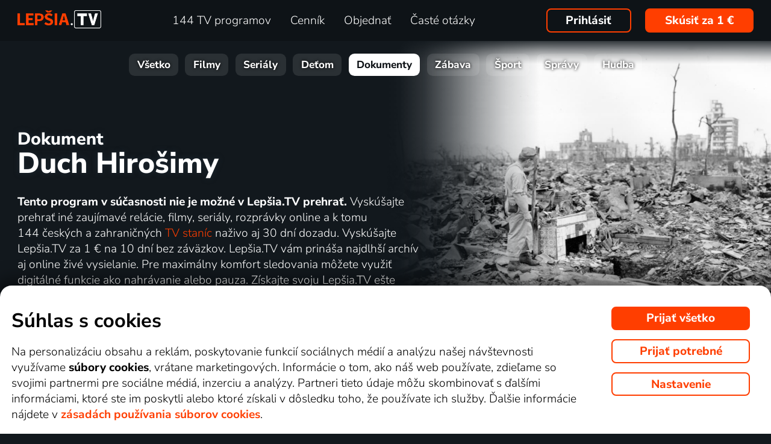

--- FILE ---
content_type: text/html; charset=UTF-8
request_url: https://www.xn--lepia-xdb.tv/top_tv/dokument/duch-hirosimy-online/
body_size: 285222
content:
<!DOCTYPE html>
<html lang="sk" class="page-origin-web --origin-web page-handle-normal --handle-normal  abc-test-homepage-1">
    <head>
                <meta charset="UTF-8">
        <link
            rel="preload"
            href="/web/plugin/font-nunito-sans/source/pe0AMImSLYBIv1o4X1M8ce2xCx3yop4tQpF_MeTm0lfUVwoNnq4CLz0_kJ3xzA.woff2"
            as="font"
            type="font/woff2"
            crossorigin>
        <link
            rel="preload"
            href="/web/plugin/font-nunito-sans/source/pe0AMImSLYBIv1o4X1M8ce2xCx3yop4tQpF_MeTm0lfUVwoNnq4CLz0_kJPxzGOF.woff2"
            as="font"
            type="font/woff2"
            crossorigin>

        <link href="/web/plugin/font-nunito-sans/font-face.css" rel="stylesheet">

        <link rel="preconnect" href="https://www.googletagmanager.com" crossorigin />
        
        <base href="/web/" />
        <title>Duch Hirošimy (1996) | Lepšia.TV</title>
         
		            <link rel="apple-touch-icon" sizes="180x180" href="/web/page-site/imgs/favicon4/sk/apple-touch-icon.png" />
            <link rel="icon" type="image/png" sizes="32x32" href="/web/page-site/imgs/favicon4/sk/favicon-32x32.png" />
            <link rel="icon" type="image/png" sizes="16x16" href="/web/page-site/imgs/favicon4/sk/favicon-16x16.png" />
            <link rel="icon" type="image/png" sizes="512x512" href="/web/page-site/imgs/favicon4/sk/android-chrome-512x512.png" />
            <link rel="icon" type="image/png" sizes="192x192" href="/web/page-site/imgs/favicon4/sk/android-chrome-192x192.png" />
            <link rel="icon" href="/web/page-site/imgs/favicon4/sk/favicon.ico" />
            <meta name="msapplication-TileColor" content="#ffffff" />
            <meta name="msapplication-TileImage" content="/web/page-site/imgs/favicon4/sk/android-chrome-192x192.png" />
            <meta name="theme-color" content="#ff3e00" />
                
        <meta name="viewport" content="width=device-width, initial-scale=1">
        
        <meta name="description" content="Prehrajte si dokument Duch Hirošimy (1996) online. Zaujímajú vás ďalšie tituly z žánru Historický? Potom navštívte videotéku Lepšia.TV s viac ako 1000 titulov online alebo sledujte vysielania 144 TV staníc." />
                <meta property="og:type" content="video.movie" />
                        <meta property="og:description" content="Prehrajte si dokument Duch Hirošimy (1996) online. Zaujímajú vás ďalšie tituly z žánru Historický? Potom navštívte videotéku Lepšia.TV s viac ako 1000 titulov online alebo sledujte vysielania 144&amp;nbsp;TV staníc." />
                        <meta property="og:title" content="Duch Hirošimy (1996)" />
                <meta property="og:logo" content="https://www.xn--lepia-xdb.tv/web/page-site/imgs/logo/lepsiatv_oranz_bile.png?v=5" />
                <meta property="og:locale" content="sk_SK" />
                <meta property="og:site_name" content="Lepšia.TV" />
        
                <meta property="og:image" content="https://d17.gonet.tv/api/obr/skupina_32f0f72c19d9b6d07d7ea65bcfe0b5c7-960.jpg" />
                <meta property="og:image:type" content="image/jpeg" /> 
                                        <meta property="og:image:alt" content="Duch Hirošimy" /> 
                        
                <meta property="video:tag" content="Historický" />
                <meta property="video:release_date" content="1996" />
                
                <link rel="canonical" href="https://www.xn--lepia-xdb.tv/top_tv/dokument/duch-hirosimy-online/" />
        <meta property="og:url" content="https://www.xn--lepia-xdb.tv/top_tv/dokument/duch-hirosimy-online/" />
                                <meta name="seznam-wmt" content="v1xTsZPvkyJXxzVWnRZluq2OqiPnL71D" />
        
                <meta name="facebook-domain-verification" content="jwbq8e57cu7u0o3yq98v0zj33tfvnw" />
                <meta name="facebook-domain-verification" content="jm8uu5ud6uw0zfywgt3qtodpbijnwq" />
        <meta name="google-site-verification" content="hM96ckwlgtdUqMBhvcANhNgFW_EzH8uSBerY0vmEqW4" />
        
                
        <link rel="sitemap" type="application/xml" title="Sitemap" href="https://www.xn--lep-tma39c.tv/web/folder/sitemap_index.xml" />
        
        <script data-keephead="1">
                  dataLayer = [{"ad_storage":"denied","analytics_storage":"denied"},{"event":"page_view","login":false,"sluzbaZeme":"sk"},{"event":"view_item","items":[{"id":"program\/dokument\/duch-hirosimy","google_business_vertical":"custom"}]},{"event":"cj_pageview","cj_pagetype":"productDetail","cj_enterprise":"1564790","cj_tagid":"384139840646"}];
                  </script>
        
                
        <!-- Google Tag Manager -->
        <script data-keephead="1">(function(w,d,s,l,i){w[l]=w[l]||[];w[l].push({'gtm.start':
        new Date().getTime(),event:'gtm.js'});var f=d.getElementsByTagName(s)[0],
        j=d.createElement(s),dl=l!='dataLayer'?'&l='+l:'';j.async=true;j.src=
        'https://www.googletagmanager.com/gtm.js?id='+i+dl;f.parentNode.insertBefore(j,f);
        })(window,document,'script','dataLayer','GTM-KPXMW3T');</script>
        <!-- End Google Tag Manager -->
        
                        
                  <!-- Smartsupp Live Chat script -->
            
        		
        
        
            <link rel="stylesheet" type="text/css" href="plugin/animate/animate_bold.css?2">
        
            
            
        
                
                <link type="text/css" rel="preload stylesheet" as="style" href="plugin/font-awesome/css/font-awesome.min.css?v=2" />
            
            
            
            
            <link type="text/css" rel="preload stylesheet" as="style" href="plugin/spinner/spinner.css">
        
            
            <link type="text/css" rel="preload stylesheet" as="style" href="plugin/scrolltop/jquery.scrolltop.css?v=4" />
        <link href="plugin/font/Source_Sans_Pro.css?v=4" rel="stylesheet" />
            
            <link rel="stylesheet" type="text/css" href="plugin/slick/slick.css">
        
            <link rel="stylesheet" href="https://cdn.jsdelivr.net/npm/swiper@12/swiper-bundle.min.css">
            
        
            <link rel="stylesheet" type="text/css" href="plugin/tooltipster/dist/css/tooltipster.bundle.min.css" />
        
          
            
            <link rel="stylesheet" type="text/css" href="temp/sources/page-site-index-index_css_dark1.css?v=176891227999">
            
            
            
            
            
        <style>body{font-max: 'Source Sans Pro',sans-serif!important;}</style>
            
        

            <link rel="stylesheet" type="text/css" href="temp/sources/page-site-content_toptv-content_toptv_css_dark1.css?v=176794402599">
            <link rel="stylesheet" type="text/css" href="temp/sources/page-site-content_homepage-content_homepage2_css_dark1.css?v=176830741099">
            <link rel="stylesheet" type="text/css" href="temp/sources/page-site-content_toptv-content_toptv_css_2025.css?v=176537062799">
            <link rel="stylesheet" type="text/css" href="temp/sources/page-site-content_toptv-theme-theme-section.css?v=176797179199">
            
            
<link type="text/css" rel="preload stylesheet" as="style" href="temp/sources/page-site-content_prednosti-content_prednosti.css?v=176796732799">


            
            <link rel="stylesheet" type="text/css" href="temp/sources/page-site-content_order-content_order_css_dark1b.css?v=176303415399">
            <link rel="stylesheet" type="text/css" href="temp/sources/page-site-content_order-content_order_css_dark1b_generate3.css?v=176837860299">
            <link rel="stylesheet" type="text/css" href="temp/sources/page-site-content_order-content_order_css_dark1b_new.css?v=175888888999">
            <link rel="stylesheet" type="text/css" href="temp/sources/page-site-content_terms-content_terms_css_dark1.css?v=174945238999">
            <link rel="stylesheet" type="text/css" href="temp/sources/page-site-content_order-content_order_css_nemobil.css?v=175197214799">
            <link rel="stylesheet" type="text/css" href="temp/sources/page-site-content_order-content_order_css_mobil.css?v=176537300199">
            
            
            
            
        
<link type="text/css" rel="preload stylesheet" as="style" href="temp/sources/page-site-content_vyhody-content_vyhody_v2.css?v=176829947199">

<link type="text/css" rel="preload stylesheet" as="style" href="temp/sources/page-site-content_stanice-content_stanice.css?v=174945238999">

<link type="text/css" rel="preload stylesheet" as="style" href="temp/sources/page-site-content_videoteka-content_videoteka.css?v=176769456699">
<link type="text/css" rel="preload stylesheet" as="style" href="temp/sources/page-site-content_funguje-content_funguje.css?v=176823687599">


<link rel="stylesheet" fetchpriority="low" href="temp/sources/page-site-content_muzete_zkusit-content_muzete_zkusit.css?v=176820662299">
<link type="text/css" rel="preload stylesheet" as="style" href="temp/sources/page-site-content_faq-content_faq.css?v=174945238899">

            <link rel="stylesheet" type="text/css" href="temp/sources/page-site-content_recenze-content_recenze_css.css?v=176823688599">
            
        
<link type="text/css" rel="preload stylesheet" as="style" href="temp/sources/page-site-footer-footer_css_dark1.css?v=176796635099">

            <link rel="stylesheet" type="text/css" href="temp/sources/page-site-consent-consent_css.css?v=175731663999">   
            
        

            <link rel="stylesheet" type="text/css" href="temp/sources/page-site-menu-menu_css_dark1.css?v=176796635099"> 
        

            <link type="text/css" rel="preload stylesheet" as="style" href="temp/sources/page-site-login-login_css_dark1.css?v=176224193499">
            
            
        
        
                
                <script type="application/ld+json" data-keephead="1">
        {
    "@type": "TVSeries",
    "name": "Duch Hiro\u0161imy",
    "url": "https:\/\/www.xn--lepia-xdb.tv\/top_tv\/dokument\/duch-hirosimy-online\/",
    "description": "Historick\u00fd dokument",
    "dateCreated": "1996",
    "genre": "Historick\u00fd",
    "image": "https:\/\/d17.gonet.tv\/api\/obr\/skupina_32f0f72c19d9b6d07d7ea65bcfe0b5c7-960.jpg",
    "potentialAction": {
        "@type": "WatchAction",
        "target": "https:\/\/www.xn--lepia-xdb.tv\/top_tv\/dokument\/duch-hirosimy-online\/?email_akce=sledovat",
        "expectsAcceptanceOf": {
            "@type": "Offer",
            "category": "subscription",
            "eligibleRegion": [
                "BE",
                "BG",
                "CZ",
                "DK",
                "DE",
                "EE",
                "IE",
                "GR",
                "ES",
                "FR",
                "HR",
                "IT",
                "CY",
                "LV",
                "LT",
                "LU",
                "HU",
                "MT",
                "NL",
                "AT",
                "PL",
                "PT",
                "RO",
                "SI",
                "SK",
                "FI",
                "SE"
            ],
            "url": "https:\/\/www.xn--lepia-xdb.tv\/objednavka\/",
            "priceSpecification": {
                "@type": "UnitPriceSpecification",
                "priceCurrency": "EUR",
                "price": "9.59"
            }
        }
    },
    "@context": "https:\/\/schema.org"
}        </script>
                <script type="application/ld+json" data-keephead="1">
        {
    "@type": "WebPage",
    "name": "Duch Hiro\u0161imy (1996) | Lep\u0161ia.TV",
    "breadcrumb": {
        "@type": "BreadcrumbList",
        "itemListElement": [
            {
                "@type": "ListItem",
                "position": 1,
                "item": "https:\/\/www.xn--lepia-xdb.tv\/",
                "name": "Lep\u0161ia.TV"
            },
            {
                "@type": "ListItem",
                "position": 2,
                "item": "https:\/\/www.xn--lepia-xdb.tv\/top_tv\/",
                "name": "Top tv"
            },
            {
                "@type": "ListItem",
                "position": 3,
                "item": "https:\/\/www.xn--lepia-xdb.tv\/top_tv\/dokument\/",
                "name": "Dokument"
            },
            {
                "@type": "ListItem",
                "position": 4,
                "item": "https:\/\/www.xn--lepia-xdb.tv\/top_tv\/dokument\/duch-hirosimy-online\/",
                "name": "Duch hirosimy online"
            }
        ]
    },
    "@context": "https:\/\/schema.org"
}        </script>
                
    </head>
    
        
    <body class="body_content_toptv  body_content_order_new body_lang_sk body_support_webp theme-2025">
              
        		
        
    	        <!-- Google Tag Manager (noscript) -->
        <noscript><iframe src="https://www.googletagmanager.com/ns.html?id=GTM-KPXMW3T"
        height="0" width="0" style="display:none;visibility:hidden"></iframe></noscript>
        <!-- End Google Tag Manager (noscript) -->
				
        
<div id="menu_wrap" class="">
    <div id="menu" class="menu menu-verze-3">
    <div class="menu_content page-width page-padding-x">
        <a class="menu_toggle menu_displayIcon global_none" title="MENU" href="javascript:page.popup.menu.toggle();">
          <span>Menu</span>
        </a>

        <span class="menu_logo"><a href="https://www.xn--lepia-xdb.tv/" class="menu_itemA"><img src="/web/page-site/imgs/logo/lepsiatv_oranz_bile.png?v=5" alt="Lepšia.TV" title="Lepšia.TV nová dimenzia pozerania TV"></a></span>
                
        <span class="menu_displayBlock" data-block="all">
            
            <span class="menu_item menu_itemNone menu_scrollShow onlinetv_ShowInlineBlock">
                <a href="https://www.xn--lepia-xdb.tv/" class="menu_itemA onlinetv_selectUnderlineBold "><i class="fa fa-home"></i><span class="menu_itemNone menu_scrollShow">&nbsp;&nbsp;Domov</span></a>
            </span>
                        
            <span class="menu_item"><a href="https://www.xn--lepia-xdb.tv/tv_stanica_online/" class="menu_itemA onlinetv_selectUnderlineBold " ><span class="menu_itemText">
                            	144 TV programov            	            	            	
            	</span></a></span>
            
            <span class="menu_item"><a href="https://www.xn--lepia-xdb.tv/cennik/" class="menu_itemA onlinetv_selectUnderlineBold " ><span class="menu_itemText">Cenník</span></a></span>
                                          <span class="menu_item"><a href="https://www.xn--lepia-xdb.tv/objednavka/" class="menu_itemA onlinetv_selectUnderlineBold "><span class="menu_itemText">Objednať</span></a></span>
                                                  
                        
            <span class="menu_item onlinetv_hideBlock"><a href="https://www.xn--lepia-xdb.tv/caste_otazky/" 
                            	class="menu_itemA onlinetv_selectUnderlineBold " >
            	<span class="menu_itemText">Časté otázky            	</span>
            </a></span>
            
            
                        
                        
                          <span class="order-link-menu">
                <a class="menu_objednat_link content_orangeButton onlinetv_select button-2" href="https://www.xn--lepia-xdb.tv/objednavka/">Skúsiť za 1&nbsp;€</a>
              </span>
                    </span>

        <span class="menu_login">
                            <a href="javascript:page.account.login();" class="button-1 menu_itemA"><span class="menu_itemText">Prihlásiť</span></a>
                        <div id="login" class="login global_none" style="display:none">

	<div data-login="login_prompt" class="login_prompt global_none">
		<div class="login_prompt_child_wrap">
			<div class="login_prompt_child">
				<div class="menu-popup__head">
					<div class="menu-popup__head-left">
						<a class="menu-popup__logo" href="https://www.xn--lepia-xdb.tv/">
							<img class="menu-popup__logo-img" src="/web/page-site/imgs/logo/lepsiatv_oranz_bile.png?v=5"
								alt="Lepšia.TV" title="Lepšia.TV">
						</a>
					</div>
					<div class="menu-popup__head-right">
						<a class="menu-popup__close" href="javascript:page.popup.login.hide();">
							<img class="menu-popup__close-img" src="/web/page-site/menu/imgs/mobil-menu-close-2.png">
						</a>
					</div>
				</div>

				<a href="javascript:page.popup.login.hide();" class="login_prompt_close"><svg width="800px" height="800px" viewBox="0 0 20 20" fill="none" xmlns="http://www.w3.org/2000/svg"><path d="M7.17158 14.2426C6.78106 14.6332 6.14789 14.6332 5.75737 14.2426C5.36684 13.8521 5.36684 13.2189 5.75737 12.8284L12.8284 5.75735C13.219 5.36682 13.8521 5.36682 14.2427 5.75735C14.6332 6.14787 14.6332 6.78104 14.2427 7.17156L7.17158 14.2426Z"/> <path d="M5.75737 7.17152C5.36684 6.781 5.36684 6.14783 5.75737 5.75731C6.14789 5.36679 6.78106 5.36679 7.17158 5.75731L14.2427 12.8284C14.6332 13.2189 14.6332 13.8521 14.2427 14.2426C13.8521 14.6331 13.219 14.6331 12.8284 14.2426L5.75737 7.17152Z"/></svg></a>

				
    
      
  


<div class="login_page2_blocks index_maxWidthMax login_page2_blocks_registration ">
    <div class="login_page2_blocks_child ">
	<div class="login_page2_blocks_child2 ">

	    <div class="login_page2_login keyboard_info">
		    <div class="login_page2_block index_maxWidthBlock  ">
		      	
			    <h2 class="h2">
			      Prihlásiť			      			    </h2>
		      
		    <form id="login_page2_form" onsubmit="login.Ajax($(this)); return false;" action="https://www.xn--lepia-xdb.tv/prihlasit/" method="post">
			    <div class="login_page2_table">



			    <div class="new_input_part_contact_full">
				    <div class="new_input_contact_rowFull">
				      <div class="new_input_contact_input">
					      <label>
						    <input id="new_input_email" type="text" name="username" value=""  class="new_input_concat_input onlinetv_selectBorder " onkeyup="global.InputIsEmpty.call(this)" onchange="global.InputIsEmpty.call(this)" onblur="global.InputIsEmpty.call(this)"  onchange="" data-title="E-mail alebo užívateľské meno" data-free="true" data-keyboard="num alphal+special emails" data-onenter="password" onblur="">
						    <label class="new_input_concat_label" for="new_input_email"><span data-error class="new_input_contact_error"></span><span class="new_input_concat_labelPlaceholder">E-mail alebo užívateľské meno</span></label>
						    <span data-spiner="email" class="fa fa-refresh fa-spin new_input_contact_inputSpin"></span>
					      </label>
				      </div>
				      <div class="global_clear"></div>
				    </div>

				    <div class="new_input_contact_rowFull">
				      <div class="new_input_contact_input">
					    <label>
					      <input id="new_input_password" type="password" name="password"  autocomplete="off" class="new_input_concat_input onlinetv_selectBorder" onkeyup="global.InputIsEmpty.call(this)" onchange="global.InputIsEmpty.call(this)" onblur="global.InputIsEmpty.call(this)" onchange="" data-onenter="submit_complete" data-title="Heslo" onblur="">
					      <label class="new_input_concat_label" for="new_input_password"><span data-error class="new_input_contact_error"></span><span class="new_input_concat_labelPlaceholder">Heslo</span></label>
					      <i class="fa fa-eye new_input_contact_input_oko global_pointer global_none" title="Skryť heslo" onclick="login.TogglePassword();"></i>
					      <i class="fa fa-eye-slash new_input_contact_input_oko global_pointer " title="Zobraziť heslo" onclick="login.TogglePassword();"></i>
					    </label>
				      </div>
				      <div class="global_clear"></div>
				    </div>
			    </div>
                <div class="login_warning" data-error="notfound">
                    Užívateľ nebol nájdený.<br />
                    <a rel="nofollow" href="https://www.xn--lepia-xdb.tv/zabudnute_heslo/"></a>
                </div>
		<div data-error="email" class="login_warning"></div>
		<div data-error="password" class="login_warning"></div>
			      <div class="global_clear"></div>

			      
				    <div class="login_page2_info_captcha">
				    Z&nbsp;bezpečnostných dôvodov je potrebné zadať kód z&nbsp;obrázku nižšie:				    </div>

			      <div class="login_page2_row" data-login="true" data-field="password">
				      <label class="login_page2_name" for="login_form_captcha">
					      Zadajte kód z&nbsp;obrázku				      </label>
				      <div class="login_page2_input">
					      <img src="[data-uri]" class="" 
						    style="max-width:10em;display:inline-block;vertical-align:middle"  />

					      <input id="login_form_captcha" type="text" name="captcha" value="" 
							     data-title="Zadajte kód z obrázku" class="onlinetv_selectBorder onlinetv_selectJump" 
							     data-keyboard="num alphal+special" data-onenter="submit_complete"
							     onchange="if($(this).val()!=login.userCaptcha) $('#login_page2_form [data-error=captcha]').hide();" 
							     onkeyup="if($(this).val()!=login.userCaptcha) $('#login_page2_form [data-error=captcha]').hide();" 
							     style="width:10em;display:inline-block;vertical-align:middle" />
				      </div>
				      <div class="global_clear"></div>
				      <div data-error="captcha" class="login_page2_error"></div>   
			      </div>
			      <div class="global_clear"></div>

			    
			    </div>
			    <div data-keyboard="concat" class="global_none" style="display: none;"></div>
			    <div class="global_clear"></div>

			    
			    <div class="login_page2_buttons">
			      <button type="submit" name="submit_complete" class="button-2-popup content_orangeButtonFull onlinetv_select">
				    <span data-ajax="0">
				      Prihlásiť				    </span>
				    <span data-ajax="1" class="global_none">
					<i class="fa fa-spin fa-refresh"></i>
				    </span>
			      </button>
			      					    <a rel="nofollow" href="https://www.xn--lepia-xdb.tv/zabudnute_heslo/" onclick="$(this).attr('href',$(this).attr('href')+'?email='+$('#login_page2_form [name=username]').val());" class="login_page2_forgot_pasword global_hoverGray content_white onlinetv_select link-underline">
					      Nepoznám heslo				      </a>

			      			    </div>
		      </form>
		    </div>
	    </div>
	    	    <div class="login_page2_registration_wrap">
		    <div class="login_page2_registration">
			    <h2 class="h2">Nová registrácia</h2>

			    <div class="login_page2_registration_rows">
				    				    				    					    <div class="login_page2_registration_row">
						    <div class="login_page2_registration_image">
							    <img src="/web/page-site/login/imgs/bile-ikony/tv_station.png" >
						    </div>
						    <div class="login_page2_registration_info">
							    Sledujte <b>144&nbsp;TV staníc</b>, z&nbsp;ktorých si vyberiete programy presne podľa seba						    </div>
					    </div>
				    					    <div class="login_page2_registration_row">
						    <div class="login_page2_registration_image">
							    <img src="/web/page-site/login/imgs/bile-ikony/movies.png" >
						    </div>
						    <div class="login_page2_registration_info">
							    <b>Objavte tisíce filmov</b>, ktoré sa navyše stále obmieňajú. Vždy tak máte k&nbsp;dispozícii niečo nové						    </div>
					    </div>
				    					    <div class="login_page2_registration_row">
						    <div class="login_page2_registration_image">
							    <img src="/web/page-site/login/imgs/bile-ikony/back.png" >
						    </div>
						    <div class="login_page2_registration_info">
							    Užite si bezkonkurenčné sledovanie <b>až 100&nbsp;dní spätne</b>, vďaka ktorému stihnete naozaj všetko						    </div>
					    </div>
				    					    <div class="login_page2_registration_row">
						    <div class="login_page2_registration_image">
							    <img src="/web/page-site/login/imgs/bile-ikony/eu.png" >
						    </div>
						    <div class="login_page2_registration_info">
							    Pusťte sa do <b>sledovania v&nbsp;celej EÚ</b> a&nbsp;na akomkoľvek zariadení. Televízii, mobile, tablete aj počítači						    </div>
					    </div>
				    				    <br>
			    </div>
				<button onclick="location.href='https://www.xn--lepia-xdb.tv/objednavka/'" class="onlinetv_select button-2-popup content_orangeButtonFull">
										    Registrovať&nbsp;a&nbsp;vyskúšať bez záväzku za 1&nbsp;€				    
					          
				</button>
		    </div>
	    </div>
	    	</div>
    </div>
</div>




			</div>
		</div>
	</div>
</div>


        </span>

                <span class="menu_objednat">
            <a 
              class="menu_objednat_link content_orangeButton onlinetv_select button-2"
              href="https://www.xn--lepia-xdb.tv/objednavka/"
            >Skúsiť za 1&nbsp;€</a>
        </span>
                
        <div class="global_clear"></div>
    </div>
</div>

</div>


<div class="index_content">

	  <div class="index_content_body">
    <div id="content_toptv">

    <div class="content-toptv__header">
        <nav class="content-toptv__nav">
    <div class="content-toptv__nav-wrap">
        <div class="content-toptv__nav-items">
                            <a class="content-toptv__nav-item"
                    href="https://www.xn--lepia-xdb.tv/top_tv/">Všetko</a>
                            <a class="content-toptv__nav-item"
                    href="https://www.xn--lepia-xdb.tv/top_tv/film/">Filmy</a>
                            <a class="content-toptv__nav-item"
                    href="https://www.xn--lepia-xdb.tv/top_tv/serial/">Seriály</a>
                            <a class="content-toptv__nav-item"
                    href="https://www.xn--lepia-xdb.tv/top_tv/detem/">Deťom</a>
                            <a class="content-toptv__nav-item content-toptv__nav-item--active"
                    href="https://www.xn--lepia-xdb.tv/top_tv/dokument/">Dokumenty</a>
                            <a class="content-toptv__nav-item"
                    href="https://www.xn--lepia-xdb.tv/top_tv/zabava/">Zábava</a>
                            <a class="content-toptv__nav-item"
                    href="https://www.xn--lepia-xdb.tv/top_tv/sport/">Šport</a>
                            <a class="content-toptv__nav-item"
                    href="https://www.xn--lepia-xdb.tv/top_tv/zpravy/">Správy</a>
                            <a class="content-toptv__nav-item"
                    href="https://www.xn--lepia-xdb.tv/top_tv/hudba/">Hudba</a>
                    </div>
    </div>
</nav>
    </div>

    
<div class="content_toptv2 page-width page-padding-x">
	
	<div class="content_toptv2_top content_toptv2_top-vetsi content_toptv2_top-withobr content_toptv2_top-porad">    	
    
      <h1 class="content_toptv2_title content_toptv2_title_h1 content_toptv2_title_h1--desktop">
      		          		Dokument <div class="content_toptv2_title_h1_title">Duch Hirošimy</div>          	      </h1>

	  <h1 class="content_toptv2_title content_toptv2_title_h1 content_toptv2_title_h1--mobil">
      		          		Dokument <div class="content_toptv2_title_h1_title">Duch Hirošimy</div>          	      </h1>

      <div class="content_toptv2_imgwrap1 content_toptv2_imgwrap1_trailer">
        <div class="content_toptv2_imgwrap2">
          <img class="content_toptv2_img" src="https://d17.gonet.tv/api/obr/skupina_32f0f72c19d9b6d07d7ea65bcfe0b5c7-960.jpg"
           alt="Dokument Duch Hirošimy" style="object-fit: cover; object-position: 50% 50%;"  />
                      
        </div>
          
                  
    	</div>
      
    	<div class="content_toptv2_info">
    	<b>Tento program v&nbsp;súčasnosti nie je možné v&nbsp;Lepšia.TV prehrať.</b> Vyskúšajte prehrať iné zaujímavé relácie, filmy, seriály, rozprávky online a&nbsp;k tomu 144&nbsp;českých a&nbsp;zahraničných <a href="https://www.xn--lepia-xdb.tv/tv_stanica_online/" class="toptv_odkaz2">TV staníc</a> naživo aj 30&nbsp;dní dozadu. Vyskúšajte Lepšia.TV za 1&nbsp;€ na 10 dní bez záväzkov. Lepšia.TV vám prináša najdlhší archív aj online živé vysielanie. Pre maximálny komfort sledovania môžete využiť digitálné funkcie ako nahrávanie alebo pauza. Získajte svoju Lepšia.TV ešte dnes len za  <a href="https://www.xn--lepia-xdb.tv/objednavka/" class="global_underline1Px global_nowrap">1&nbsp;€</a>!    	
    	    	
    	</div>
    	
    	<div class="content_toptv2_buttons">
	   
	    	    
	    
    	    	
    	    	
    		

      				
        <div class="head_buttonmain_align">  
	<a onclick="$.cookie('vybrano_iptv_zaklad', 'mesic', {expires: global.CookieExpiresS(10), path: '/'});" href="https://www.xn--lepia-xdb.tv/objednavka/" class="head_buttonmain head_buttonmain-toptv onlinetv_select  ">
          <span class="head_buttonmain_action_wrap">
							<span class="head_buttonmain_action">
										<span class="">
						<b class="head_buttonmain_fullfont">
							Vyskúšať za 1&nbsp;€						</b>
						<br /><span class="head_sliderButtonsSmall">bez záväzku</span>					</span>
					<i class="fa fa-chevron-right"></i>				</span>
						  
			            <span class="head_buttonmain_second">
			
			    			
    			<span class="head_buttonmain_info head_icon_button">
				                    	<span class="head_buttonmain_info_big">4489</span><br />
                    <span class="head_buttonmain_info_white">dokumenty</span>
                                  </span>
                
                <span class="head_buttonmain_seperate"><span class="head_buttonmain_seperate_item"></span></span>
			
						                <span class="head_buttonmain_info">
                    <span class="head_buttonmain_info_big">144</span><br />
                    <span class="head_buttonmain_info_white">TV staníc</span>
                </span>
                <span class="head_buttonmain_seperate"><span class="head_buttonmain_seperate_item"></span></span>
			                <span class="head_buttonmain_info head_icon_button">
                    <span class="head_buttonmain_info_big"><sub>až</sub>100</span><br />
                    <span class="head_buttonmain_info_white"> dní spätne</span>
                </span>
                
						
			            
                        
                        
            <span class="head_buttonmain_seperate head_icon_button_devices head_buttonmain_info-nomobile"><span class="head_buttonmain_seperate_item"></span></span>
            <span class="head_buttonmain_info head_icon_button head_icon_button head_icon_button_devices head_buttonmain_info-nomobile">
                 <img src="/web/page-site/imgs/dark/zarizeni_orange.png" class="head_buttonmain_info_imgfull" alt="Sledujte kdekoľvek v&nbsp;televízii, počítači aj mobili" title="Sledujte kdekoľvek v televízii, počítači aj mobili" />
							<br>
					<span class="head_buttonmain_info_white">kdekoľvek</span>
            </span>
			
            <!--span class="head_buttonmain_seperate head_icon_button head_icon_button_eu head_buttonmain_info-nomobile"><span class="head_buttonmain_seperate_item"></span></span>
            <span class="head_buttonmain_info head_icon_button head_icon_button head_icon_button_eu head_buttonmain_info-nomobile">
                 <img src="/web/page-site/imgs/dark/eu_orange.png" class="head_buttonmain_info_imgfull" alt="EU" title="EU" />
            </span-->
            
                        </span>
          </span>
							            </a>
	    
	    
				
					  
		
		</div>
                	    	</div>
      
    </div>
    	
    <div class="content_toptv2_sekce_wrap">

    	<section class="content_toptv2_sekce content_toptv2_sekce-twice">
    	
    		<h3 class="content_toptv2_sekce_nadpis">
    			Informácie o&nbsp;relácii: Duch Hirošimy    		</h3>
    		
    		<div class="content_toptv2_sekce_obsah content_toptv2_sekce_obsah-info page-padding-x">
        	
            	        		        		        		<div>
            		Historický dokument            	</div>
            	            	<hr />
            	            	
            	        	
        		        		        <div>
                    		<b>Žáner: </b> <a href="https://www.xn--lepia-xdb.tv/top_tv/dokument/historicky/">Historický</a>                    	</div> 
        		                	
            	            	
            	        		<div>
            		<b>Rok výroby: </b>
            		<a href="https://www.xn--lepia-xdb.tv/top_tv/dokument/1996/">1996</a>            		 
            	</div>
            	        	
            	        	
        	
            	            		<div class="content_toptv_porad_tvs">
                	<b>Vysielané na:</b> <a href="https://www.xn--lepia-xdb.tv/tv_stanica_online/cs-history/"><img src="https://xn--lepia-xdb.tv/api/loga/v2/cshistory.png" alt="CS History" title="CS History" /></a>                	</div>
            	            	
            	                	<div class="content_toptv_porad_tvs">
                	<b>Stanica dostupná v&nbsp;balíčkoch: </b>
                	<a href="https://www.xn--lepia-xdb.tv/tv_stanica_online/">KLASIK (7&nbsp;dní spätne)</a>, <a href="https://www.xn--lepia-xdb.tv/lepsitv_top/">TOP (7&nbsp;dní spätne)</a>                	</div>
        		        		
            	        	

				            	
    		</div>
    	
    	
    	</section>
    	
    	    	
    	
		<section class="content_toptv2_sekce">
    	
    		<h3 class="content_toptv2_sekce_nadpis" title="Podobné dokumenty ako Duch Hirošimy">
    			Podobné dokumenty    		</h3>
    		
    		<div class="content_toptv2_sekce_obsah">
    		
    		<!-- 
        	 --><!-- 
        	 --><a class="content_toptv_porad" href="https://www.xn--lepia-xdb.tv/top_tv/dokument/diagnoza-doktora-zechentera-online/" title="Diagnóza doktora Zechentera">
        	            
                <div class="prehled_item_left_img2">
                
                	<img src="https://n62.gonet.tv/api/obr/zanr_ae816021bd95618a1c00bc9da7a4410a-600.jpg" alt="Diagnóza doktora Zechentera" class="prehled_item_left_img" 
                	style="object-fit: cover; object-position: 50% 50%;" />
                	
                    <div class="prehled_item_left_bottom">
        	    		<div class="prehled_item_left_bottom_title"><div class="global_elipsis">Diagnóza doktora Zechentera</div></div>
        	    	</div>
        	    	
        	    	                        
                </div>
                
        	</a><!-- 
        	 
        	 --><!-- 
        	 --><!-- 
        	 --><a class="content_toptv_porad" href="https://www.xn--lepia-xdb.tv/top_tv/dokument/nesdelitelne-online/" title="Nesdělitelné">
        	            
                <div class="prehled_item_left_img2">
                
                	<img src="https://d17.gonet.tv/api/obr/skupina_79a0068a44828ed17d1de0a51a099a9a-600.jpg" alt="Nesdělitelné" class="prehled_item_left_img" 
                	style="object-fit: cover; object-position: 50% 11%;" />
                	
                    <div class="prehled_item_left_bottom">
        	    		<div class="prehled_item_left_bottom_title"><div class="global_elipsis">Nesdělitelné</div></div>
        	    	</div>
        	    	
        	    	                        
                </div>
                
        	</a><!-- 
        	 
        	 --><!-- 
        	 --><!-- 
        	 --><a class="content_toptv_porad" href="https://www.xn--lepia-xdb.tv/top_tv/dokument/opustit-angkor-online/" title="Opustit Angkor">
        	            
                <div class="prehled_item_left_img2">
                
                	<img src="https://d17.gonet.tv/api/obr/skupina_fc9ad20f1f9d55cfb5aef704c756fdd7-600.jpg" alt="Opustit Angkor" class="prehled_item_left_img" 
                	style="object-fit: cover; object-position: 50% 50%;" />
                	
                    <div class="prehled_item_left_bottom">
        	    		<div class="prehled_item_left_bottom_title"><div class="global_elipsis">Opustit Angkor</div></div>
        	    	</div>
        	    	
        	    	                        
                </div>
                
        	</a><!-- 
        	 
        	 --><!-- 
        	 --><!-- 
        	 --><a class="content_toptv_porad" href="https://www.xn--lepia-xdb.tv/top_tv/dokument/4-devcatka-online/" title="4 děvčátka">
        	            
                <div class="prehled_item_left_img2">
                
                	<img src="https://n62.gonet.tv/api/obr/porad_b2d5d116f58b1188a545c45c19ddb8b2-600.jpg" alt="4 děvčátka" class="prehled_item_left_img" 
                	style="object-fit: cover; object-position: 50% 50%;" />
                	
                    <div class="prehled_item_left_bottom">
        	    		<div class="prehled_item_left_bottom_title"><div class="global_elipsis">4 děvčátka</div></div>
        	    	</div>
        	    	
        	    	                        
                </div>
                
        	</a><!-- 
        	 
        	 --><!-- 
        	 --><!-- 
        	 --><a class="content_toptv_porad" href="https://www.xn--lepia-xdb.tv/top_tv/dokument/noc-v-archive-online/" title="Noc v archíve">
        	            
                <div class="prehled_item_left_img2">
                
                	<img src="https://n62.gonet.tv/api/obr/skupina_71859449e0db36f725c71a2922b30364-600.jpg" alt="Noc v archíve" class="prehled_item_left_img" 
                	style="object-fit: cover; object-position: 50% 50%;" />
                	
                    <div class="prehled_item_left_bottom">
        	    		<div class="prehled_item_left_bottom_title"><div class="global_elipsis">Noc v archíve</div></div>
        	    	</div>
        	    	
        	    	                        
                </div>
                
        	</a><!-- 
        	 
        	 --><!-- 
        	 --><!-- 
        	 --><a class="content_toptv_porad" href="https://www.xn--lepia-xdb.tv/top_tv/dokument/faraonovo-ztracene-mesto-online/" title="Faraonovo ztracené město">
        	            
                <div class="prehled_item_left_img2">
                
                	<img src="https://n62.gonet.tv/api/obr/skupina_e2bdff61e591e3bb402c0cbc24d2e7b1-600.jpg" alt="Faraonovo ztracené město" class="prehled_item_left_img" 
                	style="object-fit: cover; object-position: 50% 50%;" />
                	
                    <div class="prehled_item_left_bottom">
        	    		<div class="prehled_item_left_bottom_title"><div class="global_elipsis">Faraonovo ztracené město</div></div>
        	    	</div>
        	    	
        	    	                        
                </div>
                
        	</a><!-- 
        	 
        	 --><!-- 
        	 --><!-- 
        	 --><a class="content_toptv_porad" href="https://www.xn--lepia-xdb.tv/top_tv/dokument/senzace-20-stoleti-online/" title="Senzace 20 století">
        	            
                <div class="prehled_item_left_img2">
                
                	<img src="https://n62.gonet.tv/api/obr/zanr_ae816021bd95618a1c00bc9da7a4410a-600.jpg" alt="Senzace 20 století" class="prehled_item_left_img" 
                	style="object-fit: cover; object-position: 50% 50%;" />
                	
                    <div class="prehled_item_left_bottom">
        	    		<div class="prehled_item_left_bottom_title"><div class="global_elipsis">Senzace 20 století</div></div>
        	    	</div>
        	    	
        	    	                        
                </div>
                
        	</a><!-- 
        	 
        	 --><!-- 
        	 --><!-- 
        	 --><a class="content_toptv_porad" href="https://www.xn--lepia-xdb.tv/top_tv/dokument/dunkerk-hitlerova-posledni-pevnost-online/" title="Dunkerk - Hitlerova poslední pevnost">
        	            
                <div class="prehled_item_left_img2">
                
                	<img src="https://n62.gonet.tv/api/obr/zanr_ae816021bd95618a1c00bc9da7a4410a-600.jpg" alt="Dunkerk - Hitlerova poslední pevnost" class="prehled_item_left_img" 
                	style="object-fit: cover; object-position: 50% 50%;" />
                	
                    <div class="prehled_item_left_bottom">
        	    		<div class="prehled_item_left_bottom_title"><div class="global_elipsis">Dunkerk - Hitlerova poslední pevnost</div></div>
        	    	</div>
        	    	
        	    	                        
                </div>
                
        	</a><!-- 
        	 
        	 -->    
    		</div>

		    
    
    </section>
    	
</div>
</div>    
        


<style>
	
.content_offer_prompt {
	padding: 0.7em;
	font-size: 1.5em;
	border: solid #ff3e00 3px;
	box-sizing: border-box;
	left: 50%;
	width: 23em;
	top: 20em;
	top: 20vh;
	position: fixed;
	background: #282828;
	color: white;
	z-index: 200;
	font-weight: lighter;
	max-width: 94%;
	transform: translateX(-50%);
}


.content_offer_prompt p {
	margin: 0.5em 1.2em 1em 1.2em;
}

.content_offer_prompt div {
	text-align:center;
}

.content_offer_prompt_buttons {
	white-space: normal;
        font-size: 0.75em;
}
.content_offer_prompt_buttons a {
    margin-bottom: 1em;
}
</style>

<div class="content_offer_prompt content_offer_prompt_pack global_none" style="display:none">
  <p>
    Pre prehranie programu alebo stanice je nutné mať predplatený vyšší programový balíček.  </p>
  <div class="content_offer_prompt_buttons">
          <a href="https://www.xn--lepia-xdb.tv/uzivatel/sluzby/?tab=dalsi_obdobi&objednat_display=%BALICEK%" class="content_orangeButton onlinetv_select">Objednať vyšší programový balíček</a>
        &nbsp; 
    <a href="javascript:;" onclick="content_offer.ClosePrompt(); return false;" class="content_orangeButtonInvert onlinetv_selectBackground">Zatvoriť</a>
  </div>
</div>

<div class="content_offer_prompt content_offer_prompt_share global_none" style="display:none">
  <p>
    Na Androide je možné tento program prehrať priamo v&nbsp;aplikácii.  </p>
  <div class="content_offer_prompt_buttons">
    <a href="javascript:;" onclick="content_offer.OpenApllication(); return false;" class="content_orangeButton onlinetv_selectBackground">Otvoriť aplikáciu</a>
    &nbsp; 
    <a href="javascript:;" onclick="content_offer.ClosePrompt(); return false;" class="content_orangeButtonInvert onlinetv_selectBackground">Zatvoriť</a>
  </div>
</div>


            <div class="podstranky-prednosti">
            
<div class="content-prednosti">
    <div class="content-prednosti__collection">
                    <div class="content-prednosti__collection-group">
                                    <div class="content-prednosti__collection-item" data-data="{&quot;title&quot;:&quot;Bez&lt;br \/&gt;\r\nz\u00e1v\u00e4zku&quot;,&quot;info&quot;:&quot;S&amp;nbsp;Lep\u0161ia.TV nemus\u00edte podpisova\u0165 \u017eiadne zmluvy ani sa viaza\u0165 na&amp;nbsp;dlh\u00e9 obdobie. Slu\u017ebu m\u00f4\u017eete kedyko\u013evek jednoducho zru\u0161i\u0165.&quot;,&quot;image&quot;:&quot;\/folder\/bile_piktogramy\/imgs\/piktogram-692816f0bfe0c.png&quot;,&quot;pozice&quot;:0}">
                        <div class="content-prednosti__collection-item-wrap">
                            <span class="content-prednosti__collection-item-pictogram">
                                <img class="content-prednosti__collection-item-pictogram-img" src="/folder/bile_piktogramy/imgs/piktogram-692816f0bfe0c.png">
                            </span>
                            <span class="content-prednosti__collection-item-title">Bez<br />
záväzku</span>
                        </div>
                    </div>
                                    <div class="content-prednosti__collection-item" data-data="{&quot;title&quot;:&quot;Najdlh\u0161ie sp\u00e4tn\u00e9&lt;br \/&gt;\r\nsledovanie&quot;,&quot;info&quot;:&quot;Nepon\u00e1h\u013eajte sa k telev\u00edzii. V\u0161etky rel\u00e1cie na v\u00e1s po\u010dkaj\u00fa a\u017e 100&amp;nbsp;dn\u00ed sp\u00e4tne. S Lep\u0161ia.TV v\u00e1m u\u017e nikdy ni\u010d neujde.&quot;,&quot;image&quot;:&quot;\/folder\/bile_piktogramy\/imgs\/piktogram-692817569ec28.png&quot;,&quot;pozice&quot;:1}">
                        <div class="content-prednosti__collection-item-wrap">
                            <span class="content-prednosti__collection-item-pictogram">
                                <img class="content-prednosti__collection-item-pictogram-img" src="/folder/bile_piktogramy/imgs/piktogram-692817569ec28.png">
                            </span>
                            <span class="content-prednosti__collection-item-title">Najdlhšie spätné<br />
sledovanie</span>
                        </div>
                    </div>
                                    <div class="content-prednosti__collection-item" data-data="{&quot;title&quot;:&quot;Pre ka\u017ed\u00e9&lt;br \/&gt;\r\nzariadenie&quot;,&quot;info&quot;:&quot;Nech ste doma pri telev\u00edzii, na&amp;nbsp;cest\u00e1ch s&amp;nbsp;notebookom alebo pri baz\u00e9ne s&amp;nbsp;mobilom, s&amp;nbsp;Lep\u0161ia.TV m\u00e1te z\u00e1bavu v\u017edy po ruke.&quot;,&quot;image&quot;:&quot;\/folder\/bile_piktogramy\/imgs\/piktogram-69281773e62f7.png&quot;,&quot;pozice&quot;:2}">
                        <div class="content-prednosti__collection-item-wrap">
                            <span class="content-prednosti__collection-item-pictogram">
                                <img class="content-prednosti__collection-item-pictogram-img" src="/folder/bile_piktogramy/imgs/piktogram-69281773e62f7.png">
                            </span>
                            <span class="content-prednosti__collection-item-title">Pre každé<br />
zariadenie</span>
                        </div>
                    </div>
                            </div>
                    <div class="content-prednosti__collection-group">
                                    <div class="content-prednosti__collection-item" data-data="{&quot;title&quot;:&quot;9117&amp;nbsp;filmov&lt;br \/&gt;\r\na seri\u00e1lov&quot;,&quot;info&quot;:&quot;Sledujte filmov\u00e9 trh\u00e1ky, ob\u013e\u00faben\u00e9 seri\u00e1ly, dokumenty aj rozpr\u00e1vky pre deti. Bez pr\u00edplatku a navy\u0161e v sloven\u010dine.&quot;,&quot;image&quot;:&quot;\/folder\/bile_piktogramy\/imgs\/piktogram-692817bac95ac.png&quot;,&quot;pozice&quot;:3}">
                        <div class="content-prednosti__collection-item-wrap">
                            <span class="content-prednosti__collection-item-pictogram">
                                <img class="content-prednosti__collection-item-pictogram-img" src="/folder/bile_piktogramy/imgs/piktogram-692817bac95ac.png">
                            </span>
                            <span class="content-prednosti__collection-item-title">9117&nbsp;filmov<br />
a seriálov</span>
                        </div>
                    </div>
                                    <div class="content-prednosti__collection-item" data-data="{&quot;title&quot;:&quot;Vysok\u00e1&lt;br \/&gt;\r\nkvalita&quot;,&quot;info&quot;:&quot;Lep\u0161ia.TV prin\u00e1\u0161a \u0161pi\u010dkov\u00fd obraz aj zvuk, aby ste si mohli vychutna\u0165 svoje ob\u013e\u00faben\u00e9 rel\u00e1cie naplno a&amp;nbsp;bez kompromisov.&quot;,&quot;image&quot;:&quot;\/folder\/bile_piktogramy\/imgs\/piktogram-692817dd15bb7.png&quot;,&quot;pozice&quot;:4}">
                        <div class="content-prednosti__collection-item-wrap">
                            <span class="content-prednosti__collection-item-pictogram">
                                <img class="content-prednosti__collection-item-pictogram-img" src="/folder/bile_piktogramy/imgs/piktogram-692817dd15bb7.png">
                            </span>
                            <span class="content-prednosti__collection-item-title">Vysoká<br />
kvalita</span>
                        </div>
                    </div>
                                    <div class="content-prednosti__collection-item" data-data="{&quot;title&quot;:&quot;Kdeko\u013evek&lt;br \/&gt;\r\nv E\u00da&quot;,&quot;info&quot;:&quot;S&amp;nbsp;Lep\u0161ia.TV v\u00e1m neujde \u017eiadna rel\u00e1cia. U\u017eijete si svoju ob\u013e\u00faben\u00fa telev\u00edznu z\u00e1bavu na&amp;nbsp;dovolenke alebo na&amp;nbsp;slu\u017eobnej ceste kdeko\u013evek v E\u00da.&quot;,&quot;image&quot;:&quot;\/folder\/bile_piktogramy\/imgs\/piktogram-692817fae1d73.png&quot;,&quot;pozice&quot;:5}">
                        <div class="content-prednosti__collection-item-wrap">
                            <span class="content-prednosti__collection-item-pictogram">
                                <img class="content-prednosti__collection-item-pictogram-img" src="/folder/bile_piktogramy/imgs/piktogram-692817fae1d73.png">
                            </span>
                            <span class="content-prednosti__collection-item-title">Kdekoľvek<br />
v EÚ</span>
                        </div>
                    </div>
                            </div>
            </div>
</div>        </div>

        <div class="content-balicky" data-magnet="on" data-magnet-correct="0">
            <div class="content-balicky__wrap">
				<div class="content-balicky__content">
					<h2 class="content-balicky__nadpis h2">
						Vyberte si to pravé pre vás					</h2>
					<p class="content-balicky__nadpis-dodatek">
						Služby môžete kedykoľvek zmeniť alebo zrušiť. Všetko je bez záväzku.					</p>
				</div>
				<div class="content_hm_modul_wrap content_mobile_padding content_hm_productsWrap">
					
<div id="content_ord" class="content_ord content_ord-homepage content_ord_block_step1 content_ord-notbox">
        
    <form id="content_ord_form" action="https://www.xn--lepia-xdb.tv/objednavka/?card=true&step=5&status=reload" method="post" onsubmit="return content_order.OnSubmit();" novalidate>
        <div class="content_ord_windows">
            <div class="content_ord_block_part content_ord_block_part_1">
                	
	
<div class="content_ord2_groups content_ord2_id_31    	 
     
	content_ord2_groups_col3 
	content_ord2_groups_other1 
	
    content_ord2_groups_max	
    content_ord2_g_classic	content_ord2_g_max	content_ord2_g_mini					content_ord2_g_box	">
    
        
        <div class="content_ord2_group content_ord2_groupColor content_ord2_group-sluzba content_ord2_id_31_a0     content_ord2_group-twice     content_ord2_group-nomobile">
    	<div class="content_ord2_group_nadpis content_ord2_group_nadpis-sluzba">
    		Vyberte si balíček Lepšia.TV    	</div>
		
		<div class="content_ord2_group_podnadpis">
			Služby môžete kedykoľvek zmeniť alebo zrušiť. Všetko je bez záväzku.		</div>
    	
    	<div class="content_ord2_group_inner"><!--
			
												   
				
					
			--><a data-iptv_max="mesic" class="content_ord2_block  content_ord2_block_img content_ord2_block_max content_ord2_block-glow onlinetv_select" href="javascript:;" onclick="content_order.SelectedClick('iptv_max', 'mesic', false); content_order.SaveCookies();return false;">
			<div class="content_ord2_block_wrap">
		<div class="content_ord2_block_info_padding">
							<div class="content_ord2_block_title">TOP</div>
							
				<div class="content_ord2_block_promo">
					Najviac športu,<br>dokumentov, filmov<br>a&nbsp;televíznej zábavy				</div>
						<div class="content_ord2_block_info">
									<span class="nobr"><b>144</b> TV staníc</span> <span class="nobr">až <b>100</b> dní spätne</span> <span class="nobr"><b>2&nbsp;471</b> filmov</span>											<span class="nobr global_elipsis">
														neobmedzené nahrávanie						</span>
												</div>
		</div>
		<div class="content_ord2_block_info_padding content_ord2_block_info_paddingLoga">

			<div class="content_ord2_block_stanice_wrap"><!--
												--><div class="content_ord2_block_stanice">
								<div class="content_ord2_block_stanice_table">
									<div class="content_ord2_block_stanice_cell">
										<img src="https://xn--lepia-xdb.tv/api/loga/v2/axn.png" alt="AXN" style="transform: scale(0.8); ">
									</div>	
								</div>	
							</div><!--
												--><div class="content_ord2_block_stanice">
								<div class="content_ord2_block_stanice_table">
									<div class="content_ord2_block_stanice_cell">
										<img src="/web/page-site/content_order/img/tv/nova_sport.png" alt="Nova Sport 1" style="transform: scale(1); ">
									</div>	
								</div>	
							</div><!--
												--><div class="content_ord2_block_stanice">
								<div class="content_ord2_block_stanice_table">
									<div class="content_ord2_block_stanice_cell">
										<img src="https://xn--lepia-xdb.tv/api/loga/v2/bbcearth.png" alt="BBC Earth" style="transform: scale(1); ">
									</div>	
								</div>	
							</div><!--
												--><div class="content_ord2_block_stanice">
								<div class="content_ord2_block_stanice_table">
									<div class="content_ord2_block_stanice_cell">
										<img src="https://xn--lepia-xdb.tv/api/loga/v2/animal_planet.png" alt="Animal Planet" style="transform: scale(1.4); ">
									</div>	
								</div>	
							</div><!--
												--><div class="content_ord2_block_stanice">
								<div class="content_ord2_block_stanice_table">
									<div class="content_ord2_block_stanice_cell">
										<img src="https://xn--lepia-xdb.tv/api/loga/v2/extasy4k.png" alt="Extasy 4K Platinum" style="transform: scale(1); ">
									</div>	
								</div>	
							</div><!--
																--><div class="content_ord2_block_stanice content_orange">
							<div class="content_ord2_block_stanice_table">
								<div class="content_ord2_block_stanice_cell">
									+139								</div>
							</div>
						</div><!--
							  
				--></div>
		</div>
		
			<div class="content_ord2_produktBottom">
		
				<div class="content_ord2_priceSection">
					
					    
    					<div class="content_ord2_priceSection_mesic global_colorYellow ">
    						10 dní za <span class="content_ord_price content_orangeBold">1&nbsp;€</span>    					</div>
    					
    					    					
    					    						<div class="content_white content_dodatek"> potom 12.59&nbsp;€ mes.</div>
    					
									</div>
	
				    				<div class="content_ord2_button" data-price="1">
    					<input type="checkbox" name="form[iptv_max]" value="mesic" class="global_none"  
    						   data-name="Lepšia.TV TOP na 10 dní" aria-label="Lepšia.TV TOP na 10 dní" 
    						   data-group="" />
    
    					<span data-button="1" class="content_ord_selected content_ord_selectedButton" style="display: none;"><i class="fa fa-check content_ord_checkButton"></i><span>Vybrané</span></span>
    					<span data-button="0" class="content_ord_select" style=""><span>Vybrať</span></span>
    				</div>
								
		</div>
		</div>
			</a><!--
	    					
				
					
			--><a data-iptv_zaklad="mesic" class="content_ord2_block  content_ord2_block_img content_ord2_block_zaklad content_ord2_block-glow onlinetv_select" href="javascript:;" onclick="content_order.SelectedClick('iptv_zaklad', 'mesic', false); content_order.SaveCookies();return false;">
			<div class="content_ord2_block_wrap">
		<div class="content_ord2_block_info_padding">
							<div class="content_ord2_block_title">KLASIK</div>
							
				<div class="content_ord2_block_promo">
					Neprekonateľný<br>pomer cena/výkon				</div>
						<div class="content_ord2_block_info">
									<span class="nobr"><b>131</b> TV staníc</span> <span class="nobr">až <b>30</b> dní spätne</span> <span class="nobr"><b>1&nbsp;786</b> filmov</span>											<span class="nobr global_elipsis">
														neobmedzené nahrávanie						</span>
												</div>
		</div>
		<div class="content_ord2_block_info_padding content_ord2_block_info_paddingLoga">

			<div class="content_ord2_block_stanice_wrap"><!--
												--><div class="content_ord2_block_stanice">
								<div class="content_ord2_block_stanice_table">
									<div class="content_ord2_block_stanice_cell">
										<img src="https://xn--lepia-xdb.tv/api/loga/v2/filmbox-premium.png" alt="Filmbox Premium" style="transform: scale(1); ">
									</div>	
								</div>	
							</div><!--
												--><div class="content_ord2_block_stanice">
								<div class="content_ord2_block_stanice_table">
									<div class="content_ord2_block_stanice_cell">
										<img src="https://xn--lepia-xdb.tv/api/loga/v2/Discovery.png" alt="Discovery Channel" style="transform: scale(1); ">
									</div>	
								</div>	
							</div><!--
												--><div class="content_ord2_block_stanice">
								<div class="content_ord2_block_stanice_table">
									<div class="content_ord2_block_stanice_cell">
										<img src="https://xn--lepia-xdb.tv/api/loga/v2/nickjr.png" alt="Nick Jr." style="transform: scale(1.5); ">
									</div>	
								</div>	
							</div><!--
												--><div class="content_ord2_block_stanice">
								<div class="content_ord2_block_stanice_table">
									<div class="content_ord2_block_stanice_cell">
										<img src="/web/page-site/content_order/img/tv/eurosport.png" alt="Eurosport 1" style="transform: scale(1.4); ">
									</div>	
								</div>	
							</div><!--
												--><div class="content_ord2_block_stanice">
								<div class="content_ord2_block_stanice_table">
									<div class="content_ord2_block_stanice_cell">
										<img src="https://xn--lepia-xdb.tv/api/loga/v2/csfilm.png" alt="CS Film" style="transform: scale(0.8); ">
									</div>	
								</div>	
							</div><!--
																--><div class="content_ord2_block_stanice content_orange">
							<div class="content_ord2_block_stanice_table">
								<div class="content_ord2_block_stanice_cell">
									+126								</div>
							</div>
						</div><!--
							  
				--></div>
		</div>
		
			<div class="content_ord2_produktBottom">
		
				<div class="content_ord2_priceSection">
					
					    
    					<div class="content_ord2_priceSection_mesic global_colorYellow ">
    						10 dní za <span class="content_ord_price content_orangeBold">1&nbsp;€</span>    					</div>
    					
    					    					
    					    						<div class="content_white content_dodatek"> potom 9.59&nbsp;€ mes.</div>
    					
									</div>
	
				    				<div class="content_ord2_button" data-price="1">
    					<input type="checkbox" name="form[iptv_zaklad]" value="mesic" class="global_none" checked 
    						   data-name="Lepšia.TV KLASIK na 10 dní" aria-label="Lepšia.TV KLASIK na 10 dní" 
    						   data-group="" />
    
    					<span data-button="1" class="content_ord_selected content_ord_selectedButton" style=""><i class="fa fa-check content_ord_checkButton"></i><span>Vybrané</span></span>
    					<span data-button="0" class="content_ord_select" style="display: none;"><span>Vybrať</span></span>
    				</div>
								
		</div>
		</div>
			</a><!--
	    				
				
				
					
			--><a data-iptv_mini="mesic" class="content_ord2_block  content_ord2_block_img content_ord2_block_mini content_ord2_block-glow onlinetv_select" href="javascript:;" onclick="content_order.SelectedClick('iptv_mini', 'mesic', false); content_order.SaveCookies();return false;">
			<div class="content_ord2_block_wrap">
		<div class="content_ord2_block_info_padding">
							<div class="content_ord2_block_title">MINI</div>
							
				<div class="content_ord2_block_promo">
					Pre nenáročných<br>divákov				</div>
						<div class="content_ord2_block_info">
									<span class="nobr"><b>66</b> TV staníc</span> <span class="nobr"><b>7</b> dní spätne</span> <span class="nobr"><b>590</b> filmov</span>											<span class="nobr global_elipsis">
														nahrávanie 20 relácií						</span>
												</div>
		</div>
		<div class="content_ord2_block_info_padding content_ord2_block_info_paddingLoga">

			<div class="content_ord2_block_stanice_wrap"><!--
												--><div class="content_ord2_block_stanice">
								<div class="content_ord2_block_stanice_table">
									<div class="content_ord2_block_stanice_cell">
										<img src="https://xn--lepia-xdb.tv/api/loga/v2/markiza.png" alt="Markíza" style="transform: scale(1); ">
									</div>	
								</div>	
							</div><!--
												--><div class="content_ord2_block_stanice">
								<div class="content_ord2_block_stanice_table">
									<div class="content_ord2_block_stanice_cell">
										<img src="https://xn--lepia-xdb.tv/api/loga/v2/JOJ.png" alt="JOJ" style="transform: scale(1); ">
									</div>	
								</div>	
							</div><!--
												--><div class="content_ord2_block_stanice">
								<div class="content_ord2_block_stanice_table">
									<div class="content_ord2_block_stanice_cell">
										<img src="https://xn--lepia-xdb.tv/api/loga/v2/jojko.png" alt="Jojko" style="transform: scale(1); ">
									</div>	
								</div>	
							</div><!--
												--><div class="content_ord2_block_stanice">
								<div class="content_ord2_block_stanice_table">
									<div class="content_ord2_block_stanice_cell">
										<img src="https://xn--lepia-xdb.tv/api/loga/v2/travelxp.png" alt="Travelxp" style="transform: scale(1); ">
									</div>	
								</div>	
							</div><!--
																--><div class="content_ord2_block_stanice content_orange">
							<div class="content_ord2_block_stanice_table">
								<div class="content_ord2_block_stanice_cell">
									+61								</div>
							</div>
						</div><!--
							  
				--></div>
		</div>
		
			<div class="content_ord2_produktBottom">
		
				<div class="content_ord2_priceSection">
					
					    
    					<div class="content_ord2_priceSection_mesic global_colorYellow ">
    						10 dní za <span class="content_ord_price content_orangeBold">1&nbsp;€</span>    					</div>
    					
    					    					
    					    						<div class="content_white content_dodatek"> potom 5.59&nbsp;€ mes.</div>
    					
									</div>
	
				    				<div class="content_ord2_button" data-price="1">
    					<input type="checkbox" name="form[iptv_mini]" value="mesic" class="global_none"  
    						   data-name="Lepšia.TV MINI na 10 dní" aria-label="Lepšia.TV MINI na 10 dní" 
    						   data-group="" />
    
    					<span data-button="1" class="content_ord_selected content_ord_selectedButton" style="display: none;"><i class="fa fa-check content_ord_checkButton"></i><span>Vybrané</span></span>
    					<span data-button="0" class="content_ord_select" style=""><span>Vybrať</span></span>
    				</div>
								
		</div>
		</div>
			</a><!--
	    	
			 
		 
    	--></div><!-- 
    	--><!-- 
    
	 
    	--></div><!-- 
          --><div class="content_ord2_separator_mobile"></div><!-- 
        
    --><div class="content_ord2_group content_ord2_groupColor content_ord2_group-bottom content_ord2_group-nomobile content_ord2_id_31_a1">
    
    	<div class="content_ord2_group_nadpis content_ord2_group_nadpis-extra">
    		Extra    	</div>
    <div class="content_ord2_group_inner"><!--
	        
     
        
     
        
     
        
    --><div data-iptv_settopbox="1" class="content_ord2_block onlinetv_wrap_select content_ord2_block_img content_ord2_block_tvbox content_ord2_block-glow" data-show_group="box">
			<div class="content_ord2_block_wrap">
			<div class="content_ord2_block_info_padding">
				
				<div class="content_ord2_block_title">LEPŠIA.TV BOX</div>	
				<div class="content_ord2_block_title content_ord2_block_title_short">TV BOX</div>	

				 

				<div class="content_ord2_block_info content_ord2_block_info-box content_ord2_block_info-nomobile">
					<b class="nobr">Slúži pre staršie TV.</b> 
<span class="nobr">Na sledovanie v&nbsp;Smart TV</span> 
<span class="nobr">nie je potrebný. <a href="https://www.xn--lepia-xdb.tv/iptv-android-set-top-box/" target="_blank">Zistiť viac</a></span>				</div>

				<div class="content_ord2_block_info content_ord2_block_info-box content_ord2_block_info-mobile">
				 TV BOX <a href="https://www.xn--lepia-xdb.tv/iptv-android-set-top-box/" target="_blank"><i class="fa fa-question-circle-o content_ord_question_hbo onlinetv_hideBlock"></i></a> je pre staršie TV.
Pre <a href="https://www.xn--lepia-xdb.tv/zariadenie/tv/" target="_blank">Smart TV</a> a&nbsp;<a href="https://www.xn--lepia-xdb.tv/zariadenie/mobil-tablet/" target="_blank">inde</a> nie treba.				</div>
			</div>
			<div class="content_ord2_block_info_padding">
			
				
						<div class="content_ord2_block_stanice_wrap">
							<img src="/web/page-site/imgs/dark/pack/box-a-ovladac.png" class="content_ord2_block_separator_img" alt="Lepšia.TV BOX" />
						</div>

							</div>
    		    		
			<a class="content_ord2_produktBottom onlinetv_select" data-iptv_settopbox="1" href="javascript:;"  onclick="content_order.SelectedClick('iptv_settopbox', '1', 1); content_order.SaveCookies();return false;">
            <div class="content_ord2_priceSection">
        		    <div class="content_white">
                  jednorazovo                </div>
                            
                   <div class="content_ord_price content_orangeBold">73&nbsp;€</div>
                            
                                    
        		    </div>
                    <div class="content_ord2_button" data-price="73.00">
                        <input type="checkbox" name="form[iptv_settopbox]" value="1" class="global_none"  
                        data-name="Lepšia.TV BOX" aria-label="Lepšia.TV BOX" 
                        data-group="" />
    
                        <span data-button="1" class="content_ord_selected content_ord_selectedButton" style="display: none;"><i class="fa fa-check content_ord_checkButton"></i><span>Vybrané</span></span>
                        <span data-button="0" class="content_ord_select" style=""><span>Vybrať</span></span>
                    </div>
    		</a>
    		
    		            
    		</div>
    </div><!--
    
       
--></div><!--
--></div><!--
--></div>
	    
    
<div class="content_ord_block page-padding-x  content_ord_block-product page-width content_ord_block_short">
    
    

	
    <div class="content_ord_vatInfoOrderWrap content_ord_buttons">
		<div class="content_ord_vatInfoOrderWrap_part1">
		<div class="content_ord_vatInfoOrderButton">
			
				
					<a href="javascript:;" class="content_orangeButton onlinetv_select button-2b content_order_button js_content_order_button" onclick=" content_order.SaveCookies(); location.href='https://www.xn--lepia-xdb.tv/objednavka/?step=2'; return false;">
					<span class="" data-sum="price-toggle">
					   <span>Aktivovať za</span>
					    <span data-sum="price"></span>
					</span>
								
				  <span class="" data-sum="price-toggle-none">
					Dokončiť objednávku&nbsp;&nbsp;<i class="fa fa-caret-right"></i>
				  </span>
				</a>
		</div>
		</div>
				




    </div>
</div>
  


            </div>
            <div class="content_ord_block_part content_ord_block_part_11">
                            </div>
			
						
            <div class="content_ord_block_part content_ord_block_part_2">
                

<div class="content_ord_block index_maxWidthMax">

		
    
    <div class="content_ord_contact_block">
        <div class="content_ord_contact_group" data-address="1">
        
            Dodací údaje            
            <span data-other="form[company]" class="content_ord_contact_groupInput content_grayBold global_pointer"  data-address="1" 
            	onclick="if(!content_order.opened){content_order.Display('company'); content_order.SaveCookies();} content_order.opened = false;">
                
                            </span>
        </div>
                    		
		
        <div class="content_ord_contact_table" >
            <div data-contacts="company" class="global_none">
                <div class="content_ord_contact_row" data-address="1">
                    <label class="content_ord_contact_name" for="form_company_name">
                        <div data-label="company_name" class="">Názov firmy</div>
                        <div data-error="company_name" class="content_ord_contact_error"></div>
                    </label>
                    <div class="content_ord_contact_input">
                        <input id="form_company_name" type="text" name="form[company_name]" value="" onchange="content_order.SaveCookies($(this));" onblur="content_order.ClickedInput($(this), true);" />              
                    </div>
                    <div class="global_clear"></div>     
                </div>
                <div class="content_ord_contact_row" data-address="1">
                    <label class="content_ord_contact_name" for="form_company_id">
                        <div data-label="company_id" class="">IČO</div>
                        <div data-error="company_id" class="content_ord_contact_error"></div>
                    </label>
                    <div class="content_ord_contact_input">
                        <input id="form_company_id" type="text" name="form[company_id]" value="" onchange="content_order.SaveCookies($(this)); content_order.CheckAres();" onblur="content_order.ClickedInput($(this), true);" />              
                        <span data-spiner="ares" class="fa fa-refresh fa-spin content_ord_contact_inputSpin"></span>
                    </div>
                    <div class="global_clear"></div>     
                </div>
                <div class="content_ord_contact_row" data-address="1">
                    <label class="content_ord_contact_name" for="form_company_uid">
                        <div data-label="company_uid" class="">DIČ</div>
                        <div data-error="company_uid" class="content_ord_contact_error"></div>
                    </label>
                    <div class="content_ord_contact_input">
                        <input id="form_company_uid" type="text" name="form[company_uid]" value="" onchange="content_order.SaveCookies($(this));" onblur="content_order.ClickedInput($(this), true);" />              
                    </div>
                    <div class="global_clear"></div>     
                </div>
                <div class="global_clear"></div>
            </div>
            
            <div class="content_ord_contact_row" data-address="1">
                <label class="content_ord_contact_name" for="form_name">
                    <div data-label="name" class="">Meno</div>
                    <div data-error="name" class="content_ord_contact_error"></div>
                </label>
                <div class="content_ord_contact_input">
                    <input id="form_name" type="text" name="form[name]" value="" onchange="content_order.SaveCookies($(this));" onblur="content_order.ClickedInput($(this), true);" />
                </div>
                <div class="global_clear"></div>
            </div>
            <div class="content_ord_contact_row" data-address="1">
                <label class="content_ord_contact_name" for="form_surname">
                    <div data-label="surname" class="">Priezvisko</div>
                    <div data-error="surname" class="content_ord_contact_error"></div>
                </label>
                <div class="content_ord_contact_input">
                    <input id="form_surname" type="text" name="form[surname]" value="" onchange="content_order.SaveCookies($(this));" onblur="content_order.ClickedInput($(this), true);" />
                </div>
                <div class="global_clear"></div>
            </div>
            <div class="content_ord_contact_row" data-address="1">
                <label class="content_ord_contact_name" for="form_street">
                    <div data-label="street" class="">Ulica a&nbsp;číslo popisné</div>
                    <div data-error="street" class="content_ord_contact_error"></div>
                </label>
                <div class="content_ord_contact_input">
                    <input id="form_street" type="text" name="form[street]" value="" onchange="content_order.SaveCookies($(this));" autocomplete="adresa" class="smartform-instance-zakaznik smartform-address-street-and-number" onblur="content_order.ClickedInput($(this), true);" />
                </div>
                <div class="global_clear"></div>
            </div>
                        <div class="content_ord_contact_row" data-address="1">
                <label class="content_ord_contact_name" for="form_city">
                    <div data-label="city" class="">Mesto</div>
                    <div data-error="city" class="content_ord_contact_error"></div>
                </label>
                <div class="content_ord_contact_input">
                    <input id="form_city" type="text" name="form[city]" value="" onchange="content_order.SaveCookies($(this));" autocomplete="adresa" class="smartform-instance-zakaznik smartform-address-city" onblur="content_order.ClickedInput($(this), true);" />
                </div>
                <div class="global_clear"></div>
            </div>
            <div class="content_ord_contact_row" data-address="1">
                <label class="content_ord_contact_name" for="form_zip">
                    <div data-label="zip" class="">PSČ</div>
                    <div data-error="zip" class="content_ord_contact_error"></div>
                </label>
                <div class="content_ord_contact_input">
                    <input id="form_zip" style="max-width:7em" type="text" name="form[zip]" value="" onchange="content_order.SaveCookies($(this));" autocomplete="adresa" class="smartform-instance-zakaznik smartform-address-zip" onblur="content_order.ClickedInput($(this), true);" maxlength="6" />
                </div>
                <div class="global_clear"></div>
            </div>
            
            <div class="content_ord_contact_row" data-address="1">
                <label class="content_ord_contact_name" for="form_state">
                    <div data-label="state" class="">Programová ponuka</div>
                    <div data-error="state" class="content_ord_contact_error"></div>
                </label>
                <div class="content_ord_contact_input">
                    <select id="form_state" class="content_ord_contact_input_state" name="form[state]" data-smartform="smartform-instance-zakaznik" autocomplete="adresa" 
                    		onchange="content_order.ChangedState(); content_order.SaveCookies(); content_order.SelectedCalculate(); ">
                        <option value="Česká republika" data-countrycode="CZ">Česká</option>
<option value="Slovenská republika" data-countrycode="SK" selected>Slovenská</option>
<option value="Polsko" data-countrycode="PL">Poľská</option>
<option value="Chorvatsko" data-countrycode="HR">Chorvátska</option>                    </select>
                </div>
                <div class="global_clear"></div>
            </div>
            
            <div class="content_ord_contact_row" data-address="1">
                <label class="content_ord_contact_name" for="form_phone">
                    <div data-label="phone" class="">Telefón</div>
                    <div data-error="phone" class="content_ord_contact_error"></div>
                </label>
                <div class="content_ord_contact_input global_table">
                    <select name="form[prefix]" onchange="content_order.SaveCookies($(this));content_order.ChangedPhone();">
                    	<option value="00420">(+420) Česká republika</option>
<option value="00421" selected>(+421) Slovensko</option>
<option value="0048">(+48) Poľsko</option>
<option value="00385">(+385) Chorvátsko</option>
<option value="00380">(+380) Ukrajina</option>
<option value=""></option>
<option value="0032">(+32) Belgicko</option>
<option value="00359">(+359) Bulharsko</option>
<option value="00357">(+357) Cyprus</option>
<option value="0045">(+45) Dánsko</option>
<option value="00372">(+372) Estónsko</option>
<option value="0033">(+33) Francúzsko</option>
<option value="00358">(+358) Fínsko</option>
<option value="0030">(+30) Grécko</option>
<option value="0031">(+31) Holandsko</option>
<option value="00354">(+354) Island</option>
<option value="00423">(+423) Lichtenštajnsko</option>
<option value="00370">(+370) Litva</option>
<option value="00371">(+371) Lotyšsko</option>
<option value="00352">(+352) Luxembursko</option>
<option value="00356">(+356) Malta</option>
<option value="0036">(+36) Maďarsko</option>
<option value="0049">(+49) Nemecko</option>
<option value="0047">(+47) Nórsko</option>
<option value="00351">(+351) Portugalsko</option>
<option value="0043">(+43) Rakúsko</option>
<option value="0040">(+40) Rumunsko</option>
<option value="00386">(+386) Slovinsko</option>
<option value="0039">(+39) Taliansko</option>
<option value="0090">(+90) Turecko</option>
<option value="0044">(+44) Veľká Británia</option>
<option value="00353">(+353) Írsko</option>
<option value="0034">(+34) Španielsko</option>
<option value="0041">(+41) Švajčiarsko</option>
<option value="0046">(+46) Švédsko</option>                    </select>
                    <input id="form_phone" type="number" maxlength="12" name="form[phone]" value="" 
                    	onchange="content_order.SaveCookies($(this));content_order.CheckUserName();content_order.ChangedPhone();" onblur="content_order.ClickedInput($(this), true);" />
                </div>
	    		<div class="global_clear"></div>
            </div>
            
                        
    			<div class="global_clear"></div>          
    			
				
				
    			<div class="content_ord_contact_row content_ord_contact_row_nomobile" data-address="+1">
                    <label class="content_ord_contact_name" for="form_email" >
                      <div data-label="email" class="">Zadajte váš e-mail</div>
                      <div data-error="email" class="content_ord_contact_error"></div>
                    </label>
                    <div class="content_ord_contact_input">
                        <input id="form_email" data-class="onlinetv_selectJump" type="text" name="form[email]" value="" onkeyup="content_order.Duplicate(this); setTimeout(content_order.CheckUserName,1);/*kvuli alt 64*/" 
                        	onchange="content_order.Duplicate(this); if(content_order.ChangedInput($(this))) content_order.CheckUserName(); content_order.SaveCookies($(this));" data-title="<span data-label='email'>Zadajte váš e-mail</span><span data-error='email' class='content_ord_contact_error'></span>"  data-free="true"  class="onlinetv_selectBorder  onlinetv_selectJump" data-keyboard="num alphal+special emails" data-onenter="form[password]"  onblur="content_order.Duplicate(this); content_order.ClickedInput($(this), true);" />
                    	<span data-spiner="email" class="fa fa-refresh fa-spin content_ord_contact_inputSpin"></span>
                    </div>
                    <div class="global_clear"></div>					
                </div>
				

				<div class="new_input_contact_row global_none content_ord_contact_row_mobile" data-address="+0">
				  <div class="new_input_contact_input">
					  <label>
						<input id="email" type="text" name="form[email2]" value=""  class="new_input_concat_input onlinetv_selectBorder " onkeyup="content_order.Duplicate(this); global.InputIsEmpty.call(this); setTimeout(content_order.CheckUserName,1);/*kvuli alt 64*/" onchange="content_order.Duplicate(this); global.InputIsEmpty.call(this); if(content_order.ChangedInput($(this))) content_order.CheckUserName(); content_order.SaveCookies($('[name=\'form[email]\']'));" onblur="content_order.Duplicate(this); global.InputIsEmpty.call(this); if(content_order.ChangedInput($('[name=\'form[email]\']'))) content_order.CheckUserName(); content_order.SaveCookies($('[name=\'form[email]\']'));"  data-title="Zadajte váš e-mail" data-free="true" data-keyboard="num alphal+special" data-onenter="password" onblur="">
						<label class="new_input_concat_label" for="email"><span data-error="email" class="new_input_contact_error"></span><span data-label="email" class="new_input_concat_labelPlaceholder">Zadajte váš e-mail</span></label>
						<span data-spiner="email" class="fa fa-refresh fa-spin new_input_contact_inputSpin"></span>
					  </label>
				  </div>
				  <div class="global_clear"></div>
				</div>
				
				
                <div class="global_clear"></div>
                              <div class="content_ord_contact_row content_ord_contact_row_nomobile" data-address="+1" data-login="true" data-field="password">
                    <label class="content_ord_contact_name" for="form_password">
                    <div data-label="password" class="">Zvoľte si heslo pre prihlásenie</div>
                    <div data-error="password" class="content_ord_contact_error"></div>
                    </label>
                    <div class="content_ord_contact_input">
                        <input id="form_password" type="password" name="form[password]" autocomplete="uzivatel_heslo" class="onlinetv_selectBorder" onkeyup="content_order.Duplicate(this);" onchange="content_order.Duplicate(this); content_order.ChangedInput($(this));"  data-onenter="submit_complete" data-title="Zvoľte si heslo pre prihlásenie"  onblur="content_order.Duplicate(this); content_order.ClickedInput($(this), true);"  maxlength="20" />
                        <i class="fa fa-eye content_ord_contact_input_oko global_pointer global_none" title="Skryť heslo" onclick="content_order.TogglePassword();"></i>
                        <i class="fa fa-eye-slash content_ord_contact_input_oko global_pointer " title="Zobraziť heslo" onclick="content_order.TogglePassword();"></i>
                    </div>
                    <div class="global_clear"></div>
                </div>
				
				
					<div class="new_input_contact_row global_none content_ord_contact_row_mobile" data-address="+0">
					  <div class="new_input_contact_input">
						<label>
							<input id="password" type="password" name="form[password2]" autocomplete="off" class="new_input_concat_input onlinetv_selectBorder" onkeyup="content_order.Duplicate(this); global.InputIsEmpty.call(this)" onchange="content_order.Duplicate(this); global.InputIsEmpty.call(this); content_order.ChangedInput($('[name=\'form[password]\']'));" onblur="content_order.Duplicate(this); global.InputIsEmpty.call(this); content_order.ChangedInput($('[name=\'form[password]\']'));" data-onenter="submit_complete" data-title="Zvoľte si heslo pre prihlásenie" onblur="">
						  <label class="new_input_concat_label" for="password"><span data-error="password" class="new_input_contact_error"></span><span data-label="password" class="new_input_concat_labelPlaceholder">Zvoľte si heslo pre prihlásenie</span></label>
						  <i class="fa fa-eye new_input_contact_input_oko global_pointer global_none" title="Skryť heslo" onclick="content_order.TogglePassword();"></i>
						  <i class="fa fa-eye-slash new_input_contact_input_oko global_pointer " title="Zobraziť heslo" onclick="content_order.TogglePassword();"></i>
						</label>
					  </div>
					  <div class="global_clear"></div>
					</div>
				  
                
                                                
    			
                              

        </div>
        <div data-keyboard="concat" class="global_none"></div>
        <div class="global_clear"></div>
    </div>
        
    <div class="content_ord_contact_preterm_block" >
         
         <span data-autopay="1" class="content_ord_contact_preterm">
        	        	
       		<span class="content_ord_contact_term_text">
                <span data-zaklad="1">
            	Akcia<span class="asterisk"></span> 10 dní za 1&nbsp;€ platí iba pri platbe kartou.            	</span>
        	
                <span data-mini="1">
            	Akcia<span class="asterisk"></span> 10 dní za 1&nbsp;€ platí iba pri platbe kartou.            	    </span>
            	    
                <span data-max="1">
            	Akcia<span class="asterisk"></span> 10 dní za 1&nbsp;€ platí iba pri platbe kartou.            	    </span>
            	   
            	<span data-services_count="single">Služba sa aktivuje ihneď po zaplatení.</span>
            	<span data-services_count="multi">Služby sa aktivujú ihneď po zaplatení.</span>
        	</span> 
			 
        </span>
        
	       	 
    </div>
            
     <div data-action="term" class="content_ord_contact_term">
     
            <a href="javascript:;" onclick="content_order.ChangeTerm(); content_order.SaveCookies(); content_order.opened=true;" class="content_ord_contact_term_check onlinetv_hideBlock ">
                <div>
                    <span data-button="0" class="fa fa-square-o"></span>
                    <span data-button="1" class="fa fa-check-square-o global_none"></span>
                </div>
            	<input id="content_ord_contact_term" type="checkbox" name="form[term]" value="true"  class="global_none" aria-label="Súhlasím s&amp;nbsp;podmienkami, mám nad 18 rokov a&amp;nbsp;trvalé bydlisko na Slovensku." />
            </a>
                        
            <div class="content_ord_contact_term_text" onclick="if(!content_order.opened){content_order.ChangeTerm(); content_order.SaveCookies();} content_order.opened=false;">
            	
            	              
            	<div>
                	Súhlasím s&nbsp;<a href="https://www.xn--lepia-xdb.tv/podmienky/?type=podminky,ou" data-href="https://www.xn--lepia-xdb.tv/podmienky/?type=podminky,ou&ajax"  target="_blank"  class="onlinetv_selectUnderline content_order_term_link">podmienkami</a>, mám nad 18 rokov a&nbsp;trvalé bydlisko na Slovensku.            	</div>
            	
            	<span data-contacts="company" class="global_bold global_none"><br />Signál služby Lepšia.TV nesmie byť šírený ďalej ani verejne produkovaný.</span>
              
                <div data-error="term" class="content_ord_contact_error content_ord_contact_error-term"></div>
        </div>
    </div>
		<div class="content_ord_buttons content_ord_buttons_3 content_ord_buttons-contact">
		    			<span class="group-1 next">

			    <a href="https://www.xn--lepia-xdb.tv/objednavka/?dont_have_card&promocode=&zaloguj=1" class="onlinetv_select content_orangeButtonInvert vertical-order-2" 
			       data-nocard="1" onclick="global.DataLayerEvent('register_nocard');">
				       Nemám kartu			    </a>

			    <button type="submit" name="submit_complete" class="content_orangeButton onlinetv_select content_ord_buttonOrderNext vertical-order-1" data-autopay="1">
				<span class="content_submit_complete"><span data-isprice="0">Overiť platobnú kartu</span><span data-isprice="1">Zaplatiť kartou <span data-sum="total_price"></span></span>&nbsp;&nbsp;<i class="fa fa-caret-right"></i></span>
				<span class="content_submit_sending">Odosielam&nbsp;&nbsp;<i class="fa fa-circle-o-notch fa-spin"></i></span>
			    </button>

			    <a href="javascript:;" class="content_ord_buttonOrderNext onlinetv_select content_orangeButton" onclick="content_order.ToStep4(true); content_order.SaveCookies(); return false;"
			       data-autopay="0">
				    Pokračovať&nbsp;&nbsp;<i class="fa fa-caret-right"></i>
			    </a>
			</span>
			<span class="group-2 back">
			    <a href="javascript:;" class="onlinetv_select content_orangeButtonInvert" onclick="content_order.ToStep1(); content_order.SaveCookies(); return false;">
				<!-- i class="fa fa-caret-left"></i>&nbsp;&nbsp; -->Späť			    </a>
			</span>
		    		</div>
    <div class="global_clear"></div>
    
    
    </div>


            </div>
            <div class="content_ord_block_part content_ord_block_part_4">
                <div class="content_ord_block index_maxWidthMax">
    
        
        
       
   	<div class="content_ord_transfer content_ord_shipment">
   		<div class="content_ord_transfer_title">
    		Doprava    	</div>
    	
    	            <div data-shipmentBlock="gls" class="content_ord_transferTitle ">
				<div class="content_ord_transferWrap">
                	<span onclick="content_order.SelectedClick('iptv_doprava', 'gls'); content_order.SaveCookies();" style="white-space:nowrap;cursor:pointer">
                        <span data-button="0" class="fa fa-circle-o content_orange"></span>
                        <span data-button="1" class="fa fa-check-circle global_none"></span>
                        <span>
                        	<span class="content_ord_mobileInline">GLS kuriér</span>
                            <img alt="GLS kuriér" src="/web/page-site/imgs/doprava/gls.png" class="content_ord_nomobile"/> 
                            <input type="checkbox" name="form[iptv_doprava]" data-price="0" value="gls" class="global_none"  
                            	data-name="Doprava - GLS kuriér" aria-label="Doprava - GLS kuriér" />
                        </span>
                    </span>
                    
                                        
                    <span class="content_ord_transferDesc content_ord_nomobile">
                    	Doručenie kuriérom <b>domov od 8 do 17 hod</b>. 
                    	                    		<i title="&lt;img src=&quot;/web/page-site/imgs/doprava/gls-info.jpg&quot; class=&quot;tooltipster_left&quot; width=&quot;163&quot; height=&quot;184&quot; /&gt;&lt;h2&gt;Balík do ruky&lt;/h2&gt;
Balík s&amp;nbsp;Lepšia.TV Vám bude doručený na Vami zvolenú adresu. Pri odoslaní zásielky budete informovaní &lt;b&gt;e-mailom&lt;/b&gt;, &lt;b&gt;SMS správou&lt;/b&gt; a&amp;nbsp;nasledujúci pracovný deň budete pri doručení &lt;b&gt;telefonicky&lt;/b&gt; kontaktovaní kuriérom.&lt;div class=&quot;global_clear&quot;&gt;&lt;/div&gt;" 
                    			class="fa fa-question-circle-o global_pointer tooltipster tooltipster-wide"></i>
                    	                    </span>
                    
                        				
                                        <span class="content_ord_transferPrice global_none" data-shipkey="iptv_instalace_cz" data-price="5.59">
                    	5.59&nbsp;€</span>
                    <span class="content_ord_transferPrice global_none" data-shipkey="iptv_instalace_sk" data-price="5.59">
                    	5.59&nbsp;€</span>
                    <span class="content_ord_transferPrice global_none" data-shipkey="iptv_instalace_pl" data-price="5.59">
                    	5.59&nbsp;€</span>
                    <span class="content_ord_transferPrice global_none" data-shipkey="iptv_instalace_hr" data-price="5.59">
                    	5.59&nbsp;€</span>
                                    </div>
            </div>
                        <div data-shipmentBlock="ceska_posta_domu" class="content_ord_transferTitle ">
				<div class="content_ord_transferWrap">
                	<span onclick="content_order.SelectedClick('iptv_doprava', 'ceska_posta_domu'); content_order.SaveCookies();" style="white-space:nowrap;cursor:pointer">
                        <span data-button="0" class="fa fa-circle-o content_orange"></span>
                        <span data-button="1" class="fa fa-check-circle global_none"></span>
                        <span>
                        	<span class="content_ord_mobileInline">Česká pošta kuriér</span>
                            <img alt="Česká pošta kuriér" src="/web/page-site/imgs/doprava/ceska_posta.png" class="content_ord_nomobile"/> 
                            <input type="checkbox" name="form[iptv_doprava]" data-price="0" value="ceska_posta_domu" class="global_none"  
                            	data-name="Doprava - Česká pošta kuriér" aria-label="Doprava - Česká pošta kuriér" />
                        </span>
                    </span>
                    
                                        
                    <span class="content_ord_transferDesc content_ord_nomobile">
                    	Doručenie kuriérom <b>domov od 8 do 17 hod</b>. 
                    	                    		<i title="&lt;img src=&quot;/web/page-site/imgs/doprava/gls-info.jpg&quot; class=&quot;tooltipster_left&quot; width=&quot;163&quot; height=&quot;184&quot; /&gt;&lt;h2&gt;Balík do ruky&lt;/h2&gt;
Balík s&amp;nbsp;Lepšia.TV Vám bude doručený na Vami zvolenú adresu. Pri odoslaní zásielky budete informovaní &lt;b&gt;e-mailom&lt;/b&gt;, &lt;b&gt;SMS správou&lt;/b&gt; a&amp;nbsp;nasledujúci pracovný deň budete pri doručení &lt;b&gt;telefonicky&lt;/b&gt; kontaktovaní kuriérom.&lt;div class=&quot;global_clear&quot;&gt;&lt;/div&gt;" 
                    			class="fa fa-question-circle-o global_pointer tooltipster tooltipster-wide"></i>
                    	                    </span>
                    
                        				
                                        <span class="content_ord_transferPrice global_none" data-shipkey="iptv_instalace_cz" data-price="5.59">
                    	5.59&nbsp;€</span>
                    <span class="content_ord_transferPrice global_none" data-shipkey="iptv_instalace_sk" data-price="5.59">
                    	5.59&nbsp;€</span>
                    <span class="content_ord_transferPrice global_none" data-shipkey="iptv_instalace_pl" data-price="5.59">
                    	5.59&nbsp;€</span>
                    <span class="content_ord_transferPrice global_none" data-shipkey="iptv_instalace_hr" data-price="5.59">
                    	5.59&nbsp;€</span>
                                    </div>
            </div>
                        <div data-shipmentBlock="balikovna" class="content_ord_transferTitle ">
				<div class="content_ord_transferWrap">
                	<span onclick="content_order.SelectedClick('iptv_doprava', 'balikovna'); content_order.SaveCookies();" style="white-space:nowrap;cursor:pointer">
                        <span data-button="0" class="fa fa-circle-o content_orange"></span>
                        <span data-button="1" class="fa fa-check-circle global_none"></span>
                        <span>
                        	<span class="content_ord_mobileInline">Balíkovna</span>
                            <img alt="Balíkovna" src="/web/page-site/imgs/doprava/balikovna.png" class="content_ord_nomobile"/> 
                            <input type="checkbox" name="form[iptv_doprava]" data-price="0" value="balikovna" class="global_none"  
                            	data-name="Doprava - Balíkovna" aria-label="Doprava - Balíkovna" />
                        </span>
                    </span>
                    
                        
                    <span data-balikovna="change" class="content_ord_transferDesc content_ord_transferDescFlex" style=";display:none">
                    	<span class="content_ord_transferDescFlexPobocka">
                    	    <span class="content_ord_nomobile" data-balikovna="address_title">Pobočka na vyzdvihnutie: </span>
                    		<b data-balikovna="address_name" class="content_ord_nomobile"></b>
                    	</span>
                		<button type="button" onclick="content_order.OpenBalikovna(); return false;" 
                			class="content_orangeButtonInvert content_orangeButtonSmaller">zmeniť</button>
                	</span>
                	
                	<span data-balikovna="desc" class="content_ord_transferDesc">
                		<span class="content_ord_nomobile">Doručenie <b>na zvolené výdajné miesto</b>.</span>
                		<span data-shipmentInfo="balikovna_branch">
                		    <button type="button" onclick="content_order.OpenBalikovna(); return false;" data-balikovna="pick"  
                				class="content_orangeButton content_orangeButtonSmaller">Vybrať</button> 
                		</span>
                	</span>
                    
                        				
                                        <span class="content_ord_transferPrice" data-shipkey="iptv_instalace_balikovna" data-price="3.99">
    					3.99&nbsp;€</span>
                                    </div>
            </div>
                        <div data-shipmentBlock="zasilkovna_domu" class="content_ord_transferTitle ">
				<div class="content_ord_transferWrap">
                	<span onclick="content_order.SelectedClick('iptv_doprava', 'zasilkovna_domu'); content_order.SaveCookies();" style="white-space:nowrap;cursor:pointer">
                        <span data-button="0" class="fa fa-circle-o content_orange"></span>
                        <span data-button="1" class="fa fa-check-circle global_none"></span>
                        <span>
                        	<span class="content_ord_mobileInline">Zásielkovňa kuriér</span>
                            <img alt="Zásielkovňa kuriér" src="/web/page-site/imgs/doprava/zasilkovna.png" class="content_ord_nomobile"/> 
                            <input type="checkbox" name="form[iptv_doprava]" data-price="0" value="zasilkovna_domu" class="global_none"  
                            	data-name="Doprava - Zásielkovňa kuriér" aria-label="Doprava - Zásielkovňa kuriér" />
                        </span>
                    </span>
                    
                                        
                    <span class="content_ord_transferDesc content_ord_nomobile">
                    	Zásielka Vám bude doručená kuriérom. 
                    	                    </span>
                    
                        				
                                        <span class="content_ord_transferPrice" data-shipkey="iptv_instalace_zasilkovna_domu" data-price="5.59">
    					5.59&nbsp;€</span>
                                    </div>
            </div>
                        <div data-shipmentBlock="zasilkovna" class="content_ord_transferTitle ">
				<div class="content_ord_transferWrap">
                	<span onclick="content_order.SelectedClick('iptv_doprava', 'zasilkovna'); content_order.SaveCookies();" style="white-space:nowrap;cursor:pointer">
                        <span data-button="0" class="fa fa-circle-o content_orange"></span>
                        <span data-button="1" class="fa fa-check-circle global_none"></span>
                        <span>
                        	<span class="content_ord_mobileInline">Zásielkovňa výdajné miesto</span>
                            <img alt="Zásielkovňa výdajné miesto" src="/web/page-site/imgs/doprava/zasilkovna.png" class="content_ord_nomobile"/> 
                            <input type="checkbox" name="form[iptv_doprava]" data-price="0" value="zasilkovna" class="global_none"  
                            	data-name="Doprava - Zásielkovňa výdajné miesto" aria-label="Doprava - Zásielkovňa výdajné miesto" />
                        </span>
                    </span>
                    
                        
                    <span data-packeta="change" class="content_ord_transferDesc content_ord_transferDescFlex" style=";display:none">
                    	<span class="content_ord_transferDescFlexPobocka">
                    	    <span class="content_ord_nomobile" data-packeta="address_title">Pobočka na vyzdvihnutie: </span>
                    		<b data-packeta="address_name" class="content_ord_nomobile"></b>
                    	</span>
                		<button type="button" onclick="content_order.OpenPacketa('sk', 'https://www.xn--lepia-xdb.tv/'); return false;" 
                			class="content_orangeButtonInvert content_orangeButtonSmaller">zmeniť</button>
                	</span>
                	
                	<span data-packeta="desc" class="content_ord_transferDesc">
                		<span class="content_ord_nomobile">Doručenie <b>na zvolené výdajné miesto</b>.</span>
                		<span data-shipmentInfo="packeta_branch">
                		    <button type="button" onclick="content_order.OpenPacketa('sk', 'https://www.xn--lepia-xdb.tv/'); return false;" data-packeta="pick"  
                				class="content_orangeButton content_orangeButtonSmaller">Vybrať</button> 
                		</span>
                	</span>
                    
                    
                        				
                                        <span class="content_ord_transferPrice" data-shipkey="iptv_instalace_zasilkovna_pobocka" data-price="3.99">
    					3.99&nbsp;€</span>
                                    </div>
            </div>
                    
                
        <div data-shipmentInfo="dodaci_adresa" class="content_ord_transfer_gls" data-other="form[delivery]">
        
            <div class="content_ord_transfer_blockTransferAddress content_grayBold global_pointer" 
            	onclick="if(!content_order.opened){content_order.Display('delivery'); content_order.SaveCookies();}content_order.opened=false">
                <a href="javascript:;" class="content_ord_buttonSelect" onclick="content_order.Display('delivery'); content_order.SaveCookies();content_order.opened=true;">
                    <input type="checkbox" name="form[delivery]" value="true" class="global_none"  aria-label="Chcem zásielku doručiť na inú adresu ako fakturačnú" />
                    <i data-button="1" class="fa fa-check-square content_ord_check" style="display:none;"></i>
                    <i data-button="0"  class="fa fa-square-o content_ord_uncheck" ></i>
                </a>
                <span class="content_ord_transfer_blockTransferAddressText">Chcem zásielku doručiť na inú adresu ako fakturačnú</span>
            </div>
            <div data-contacts="delivery" class="content_ord_transfer_gls_form global_none">
                <div class="content_ord_transfer_title">
                    Doručovacie údaje                </div>
                <div class="content_ord_contact_table">
                    <div class="content_ord_contact_row content_ord_transfer_row">
                        <label class="content_ord_contact_name content_ord_transfer_name" for="form_post_name">
                            <div data-label="post_name" class="">Meno</div>
                            <div data-error="post_name" class="content_ord_contact_error content_ord_transfer_error"></div>
                        </label>
                        <div class="content_ord_contact_input content_ord_transfer_input">
                            <input id="form_post_name" type="text" name="form[post_name]" value="" 
                            	onchange="content_order.SaveCookies($(this));" onblur="content_order.ClickedInput($(this));" />              
                        </div>
                        <div class="global_clear"></div>     
                    </div>
                    <div class="content_ord_contact_row content_ord_transfer_row">
                        <label class="content_ord_contact_name content_ord_transfer_name" for="form_post_surname">
                            <div data-label="post_surname" class="">Priezvisko</div>
                            <div data-error="post_surname" class="content_ord_contact_error content_ord_transfer_error"></div>
                        </label>
                        <div class="content_ord_contact_input content_ord_transfer_input">
                            <input id="form_post_surname" type="text" name="form[post_surname]" value="" 
                            	onchange="content_order.SaveCookies($(this));" onblur="content_order.ClickedInput($(this));" />              
                        </div>
                        <div class="global_clear"></div>     
                    </div>
                    <div class="content_ord_contact_row content_ord_transfer_row">
                        <label class="content_ord_contact_name content_ord_transfer_name" for="form_post_street">
                            <div data-label="post_street" class="">Ulica a&nbsp;číslo popisné</div>
                            <div data-error="post_street" class="content_ord_contact_error content_ord_transfer_error"></div>
                        </label>
                        <div class="content_ord_contact_input content_ord_transfer_input">
                            <input id="form_post_street" type="text" name="form[post_street]"  value="" 
                            	onchange="content_order.SaveCookies($(this));" autocomplete="adresa" class="smartform-instance-dodaci smartform-address-street-and-number" onblur="content_order.ClickedInput($(this));" />
                        </div>
                        <div class="global_clear"></div>
                    </div>
                    <div class="content_ord_contact_row content_ord_transfer_row">
                        <label class="content_ord_contact_name content_ord_transfer_name" for="form_post_city">
                            <div data-label="post_city" class="">Mesto</div>
                            <div data-error="post_city" class="content_ord_contact_error content_ord_transfer_error"></div>
                        </label>
                        <div class="content_ord_contact_input content_ord_transfer_input global_table">
                            <div class="global_tableR">
                            	<span class="global_tableC content_ord_contact_input_city">
                                	<input id="form_post_city" type="text" name="form[post_city]" value="" 
                                		onchange="content_order.SaveCookies($(this));" autocomplete="adresa" class="smartform-instance-dodaci smartform-address-city" 
                                			onblur="content_order.ClickedInput($(this));" /></span>
                                <span class="global_tableC content_ord_contact_name_zip">
                                  <div data-label="post_zip" class="">PSČ</div>
                                  <div data-error="post_zip" class="content_ord_contact_error content_ord_transfer_error"></div>
                                </span>
                                <span class="global_tableC content_ord_contact_input_zip">	
                                	<input type="text" maxlength="8" name="form[post_zip]" value="" aria-label="PSČ" 
                                		onchange="content_order.SaveCookies($(this));" autocomplete="adresa" class="smartform-instance-dodaci smartform-address-zip" 
                                			onblur="content_order.ClickedInput($(this));" /></span>
                            </div>
                        </div>                         
                        <div class="global_clear"></div> 
                    </div>
                    <div class="content_ord_contact_row content_ord_transfer_row">
                        <label class="content_ord_contact_name content_ord_transfer_name" for="form_post_state">
                            <div data-label="post_state" class="">Zeme</div>
                            <div data-error="post_state" class="content_ord_contact_error content_ord_transfer_error"></div>
                        </label>
                        <div class="content_ord_contact_input content_ord_transfer_input" style="text-align:left">
                            <select id="form_post_state" class="content_ord_contact_input_state" name="form[post_state]" data-smartform="smartform-instance-dodaci" autocomplete="adresa" 
                            onchange="content_order.SaveCookies($(this)); content_order.SelectedCalculate();">
                            <option value="Česká republika" data-countrycode="CZ">Česká republika</option>
<option value="Slovenská republika" data-countrycode="SK" selected>Slovensko</option>
<option value="Polsko" data-countrycode="PL">Poľsko</option>
<option value="Chorvatsko" data-countrycode="HR">Chorvátsko</option>                            </select>
                        </div>
                        <div class="global_clear"></div>
                    </div>
                    <div class="global_clear"></div>
                </div>       
            </div>      
        </div>
        
        <div data-shipmentInfo="information" class="global_none">
        
            <div class="content_ord_contact_row content_ord_transfer_row content_ord_contact_row-one">
                <label class="content_ord_contact_name content_ord_transfer_name" for="information">
                    Poznámka                </label>
                <div class="content_ord_contact_input content_ord_transfer_input">
                	<textarea id="information" name="form[information]" rows="3" placeholder="Tu uveďte, kedy Vám máme balíček zaslať apod." aria-label="Tu uveďte, kedy Vám máme balíček zaslať apod." 
                		data-placeholder_domu="Tu uveďte, kedy Vám máme balíček zaslať, na akom zvončeku Vás dopravca nájde apod." data-placeholder_pobocka="Tu uveďte, kedy Vám máme balíček zaslať apod."
                		onchange="content_order.SaveCookies($(this));" onblur="content_order.ClickedInput($(this));"></textarea>           
                </div>
                <div class="global_clear"></div>     
            </div>
            
        </div>
        
   </div>
   
    <div class="content_ord_transfer content_ord_payment" >
    	     
    	<div class="content_ord_transfer_title">
    		Spôsob platby    	</div>

        <input type="checkbox" name="form[payment_automat]" value="1" class="global_none" 
        	 checked aria-label="Automaticky platiť kartou" />
                        
    	                <a href="javascript:;" onclick="content_order.SelectedClick('iptv_platba', 'platebni_karta'); content_order.SaveCookies();" data-paymentblock="platebni_karta" 
					class="content_ord_transferTitle onlinetv_selectUnderline  content_ord_transferSelected					 content_ord_transferTitle-fit					 content_ord_transferTitleWithOpakovane">
                    <div class="content_ord_transferWrap content_ord_transferWrapHBO">
                        <span data-button="0" class="fa fa-circle-o content_orange"></span>
                        <span data-button="1" class="fa fa-check-circle global_none"></span>
                        <span class="content_ord_transferTitle1">
                        	                        	
                        	                            		
                            	<span class="content_ord_transferRealTitle">Platba kartou</span>
                            	
                                                        
                                                        
                            <input type="checkbox" name="form[iptv_platba]" data-price="0" value="platebni_karta" class="global_none" 
                            checked readonly 
                            	data-name="Platba kartou" aria-label="Platba kartou" />
    
                		</span>
            		
                		<span class="content_ord_transferDesc content_ord_nomobile">
                			<div class="content_ord_transferDescHBO">
                				                    		    
                    		    <ul data-summary="payment">
                        			<li data-summary="keep">Aktivácia ihneď </li>
                        		</ul>
                        		
                        		                			</div>
                		</span>
                		          		
                		            		</div>
        		
        			<span class="content_ord_transferDesc-mobile">
                		<span class="content_ord_transferDesc content_ord_transferDescHBO content_ord_transferDesc-withnote">
                			                    		    
                    		    <ul data-summary="payment">
                        			<li data-summary="keep">Aktivácia ihneď </li>
                        		</ul>
                        		
                        		                			                		</span>
                	</span>
            	</a>
            	
            	                <a data-paymentshow="platebni_karta" href="javascript:;" class="content_ord_transferTitle content_ord_paymentOpakovane onlinetv_selectUnderline global_none"
                	>
					<div class="content_ord_transferWrap">
                        <i data-button="1" class="fa fa-check-square content_ord_check global_none" style="margin-left:1em"></i>
                        <i data-button="0" class="fa fa-square-o content_ord_uncheck" style="margin-left:1em"></i>
                    	<span class="">Automaticky platiť kartou</span>
                    	
                    	<i title="<big>Po zvolení tejto možnosti Vám budeme mesačné platby pre vaše pohodlie automaticky strhávať zo zadanej platobnej karty. Funkciu môžete kedykoľvek zrušiť v&amp;nbsp;sekcii &lt;b&gt;Osobné nastavenie&lt;/b&gt;.</big>" class="fa fa-question-circle-o content_ord_question global_pointer tooltipster"></i>
                	</div>
                </a>
                                
                                 
                                
                
                        
                    
    </div>
    
        
    <div class="global_clear"></div>
    
        
    <div class="content_ord_sumTotal" data-pole="total">
        <div class="content_ord_sumTotal_text content_grayBold">Celková cena k&nbsp;zaplateniu</div>

        <div class="content_ord_sumTotal_price">
            <span data-sum="total_price"></span>
        </div>   
        <div class="global_clear"></div>
    </div>
    
    <div class="content_ord_sumInfo content_gray" data-pocatek="0">
    	<span data-someprice="1">
    	
    		<span data-card="1" class="global_none">Službu Lepšia.TV <span data-hbo_only="1">vrátane balíčka HBO</span> budete mať aktivovanú ihneď po zaplatení.</span>
    		<span data-card="0">Lepšia.TV aktivujeme ihneď po obdržaní platby. O&nbsp;aktivácii Vás budeme informovať e-mailom.</span>
        		
        	    	</span>
	</div>         
    
    <div class="content_ord_sumInfo content_gray global_none" data-pocatek="1" data-text="Po obdržaní Vašej platby službu Lepšia.TV aktivujeme ku dňu %POCATEK% a&amp;nbsp;budeme Vás o&amp;nbsp;tom informovať SMS správou a&amp;nbsp;e-mailom.">
    
	</div>
        
    <div class="content_ord_buttons content_ord_buttons_3 content_ord_buttons-contact">
    <span class="group-1 next">
        <button type="submit" class="content_orangeButton content_ord_buttonOrderNext onlinetv_select">
                <span class="content_submit_complete" data-card="0">Dokončiť objednávku&nbsp;&nbsp;<i class="fa fa-caret-right"></i></span>
                <span class="content_submit_complete global_none" data-card="1"><span data-isprice="0"></span><span data-isprice="1">Zaplatiť kartou <span data-sum="total_price"></span></span>&nbsp;&nbsp;<i class="fa fa-caret-right"></i></span>
                <span class="content_submit_sending">Odosielam&nbsp;&nbsp;<i class="fa fa-circle-o-notch fa-spin"></i></span>
        </button>
    </span>
    <span class="group-2 back">
    <a href="#" class="onlinetv_select content_orangeButtonInvert" onclick="content_order.ToStep2('left'); content_order.SaveCookies(); return false;">
        	<i class="fa fa-caret-left"></i>Späť        </a>
        
                  <a href="https://www.xn--lepia-xdb.tv/objednavka/?dont_have_card&promocode=" data-nocard="1" class="global_floatRight onlinetv_select content_orangeButtonInvert"
          	onclick="global.DataLayerEvent('register_nocard');">
            Nemám kartu          </a>
          
    </span>
    </div> 
</div>

            </div>
        </div>
    </form>
</div>



				</div>
            </div>
        </div>

        <div class="content-vyhody">
    <div class="content-vyhody__part --part-1 page-padding-x">
        <div class="content-vyhody__warp">
            <h2 class="content-vyhody__nadpis h1"><span class="nobr">Objavte nekončiaci</span> <span class="nobr">televíznu zábavu</span></h2>
            <p class="content-vyhody__text">Lepšia.TV si obľúbilo už viac ako 130 000 zákazníkov. Staňte sa jedným z&nbsp;nich a&nbsp;vyskúšajte kúzlo modernej televízie cez internet.</p>
        </div>
    </div>

    <div class="content-vyhody__polozky">
                    <div class="content-vyhody__part --part-2 --stanice' page-padding-x">
                <div class="content-vyhody__warp content-vyhody__text-left content-stanice">
            <div class="content-vyhody__popis">
    <h3 class="vyhody__popis-nadpis"><span class="nobr">More staníc</span> <span class="nobr">a&nbsp;skvelé funkcie</span></h3>
    <p class="vyhody__popis-text">Sledujte online živé vysielanie 144&nbsp;TV staníc alebo si vychutnajte svoje obľúbené filmy, seriály a&nbsp;čokoľvek medzi tým až 100&nbsp;dní spätne. Všetky programy môžete pretáčať, pozastavovať alebo neobmedzene nahrávať a&nbsp;užívať si ich za skvelú cenu. S&nbsp;Lepšia.TV máte navyše k&nbsp;dispozícii všetky stanice JOJ, aj keď už vo voľnom vysielaní nebudú dostupné.</p>
</div>        <div class="content-vyhody__obrazek  --dlazdice-stanic">
    <a class="dlazdice-stanic" href="https://www.xn--lepia-xdb.tv/tv_stanica_online/" data-name="dlazdice-stanic">
                    <span class="dlazdice-stanic__row">
                                    <span class="dlazdice-stanic__col" data-items="[{&quot;name&quot;:&quot;JOJ&quot;,&quot;txt&quot;:&quot;channel-33&quot;,&quot;background&quot;:&quot;folder\/stanice\/background\/sk\/33.png&quot;,&quot;logo&quot;:&quot;https:\/\/xn--lepia-xdb.tv\/api\/loga\/v2\/JOJ.png&quot;},{&quot;name&quot;:&quot;Mark\u00edza KRIMI&quot;,&quot;txt&quot;:&quot;channel-15402&quot;,&quot;background&quot;:&quot;folder\/stanice\/background\/sk\/15402.png&quot;,&quot;logo&quot;:&quot;https:\/\/xn--lepia-xdb.tv\/api\/loga\/v2\/markiza_krimi.png&quot;},{&quot;name&quot;:&quot;\u010cT1&quot;,&quot;txt&quot;:&quot;channel-2&quot;,&quot;background&quot;:&quot;folder\/stanice\/background\/sk\/2.png&quot;,&quot;logo&quot;:&quot;https:\/\/xn--lepia-xdb.tv\/api\/loga\/v2\/ct1.png&quot;},{&quot;name&quot;:&quot;RTVS \u0160port&quot;,&quot;txt&quot;:&quot;channel-1512&quot;,&quot;background&quot;:&quot;folder\/stanice\/background\/sk\/1512.png&quot;,&quot;logo&quot;:&quot;https:\/\/xn--lepia-xdb.tv\/api\/loga\/v2\/rtvs_sport.png&quot;},{&quot;name&quot;:&quot;JOJ Svet&quot;,&quot;txt&quot;:&quot;channel-15509&quot;,&quot;background&quot;:&quot;folder\/stanice\/background\/sk\/15509.png&quot;,&quot;logo&quot;:&quot;https:\/\/xn--lepia-xdb.tv\/api\/loga\/v2\/joj_svet.png&quot;}]">
                        <span class="dlazdice-stanic__col-wrap --channel-33" data-name="channel-33"
                            style="background-image: url(folder/stanice/background/sk/33.png)">
                            <span class="dlazdice-stanic__col-box">
                                <img class="dlazdice-stanic__col-logo" data-name="logo" src="https://xn--lepia-xdb.tv/api/loga/v2/JOJ.png"
                                    alt="JOJ" loading="lazy">
                            </span>
                        </span>
                    </span>
                                    <span class="dlazdice-stanic__col" data-items="[{&quot;name&quot;:&quot;WAU&quot;,&quot;txt&quot;:&quot;channel-718&quot;,&quot;background&quot;:&quot;folder\/stanice\/background\/sk\/718.png&quot;,&quot;logo&quot;:&quot;https:\/\/xn--lepia-xdb.tv\/api\/loga\/v2\/wau.png&quot;},{&quot;name&quot;:&quot;Mark\u00edza KLASIK&quot;,&quot;txt&quot;:&quot;channel-15568&quot;,&quot;background&quot;:&quot;folder\/stanice\/background\/sk\/15568.png&quot;,&quot;logo&quot;:&quot;https:\/\/xn--lepia-xdb.tv\/api\/loga\/v2\/markiza_klasik.png&quot;},{&quot;name&quot;:&quot;CS Film&quot;,&quot;txt&quot;:&quot;channel-1149&quot;,&quot;background&quot;:&quot;folder\/stanice\/background\/sk\/1149.png&quot;,&quot;logo&quot;:&quot;https:\/\/xn--lepia-xdb.tv\/api\/loga\/v2\/csfilm.png&quot;},{&quot;name&quot;:&quot;Jojko&quot;,&quot;txt&quot;:&quot;channel-999&quot;,&quot;background&quot;:&quot;folder\/stanice\/background\/sk\/999.png&quot;,&quot;logo&quot;:&quot;https:\/\/xn--lepia-xdb.tv\/api\/loga\/v2\/jojko.png&quot;},{&quot;name&quot;:&quot;Cartoonito&quot;,&quot;txt&quot;:&quot;channel-64&quot;,&quot;background&quot;:&quot;folder\/stanice\/background\/sk\/64.png&quot;,&quot;logo&quot;:&quot;https:\/\/xn--lepia-xdb.tv\/api\/loga\/v2\/cartoonito.png&quot;},{&quot;name&quot;:&quot;Discovery Channel&quot;,&quot;txt&quot;:&quot;channel-15&quot;,&quot;background&quot;:&quot;folder\/stanice\/background\/sk\/15.png&quot;,&quot;logo&quot;:&quot;https:\/\/xn--lepia-xdb.tv\/api\/loga\/v2\/Discovery.png&quot;}]">
                        <span class="dlazdice-stanic__col-wrap --channel-718" data-name="channel-718"
                            style="background-image: url(folder/stanice/background/sk/718.png)">
                            <span class="dlazdice-stanic__col-box">
                                <img class="dlazdice-stanic__col-logo" data-name="logo" src="https://xn--lepia-xdb.tv/api/loga/v2/wau.png"
                                    alt="WAU" loading="lazy">
                            </span>
                        </span>
                    </span>
                                    <span class="dlazdice-stanic__col" data-items="[{&quot;name&quot;:&quot;Doma&quot;,&quot;txt&quot;:&quot;channel-225&quot;,&quot;background&quot;:&quot;folder\/stanice\/background\/sk\/225.png&quot;,&quot;logo&quot;:&quot;https:\/\/xn--lepia-xdb.tv\/api\/loga\/v2\/doma.png&quot;},{&quot;name&quot;:&quot;JOJ Cinema&quot;,&quot;txt&quot;:&quot;channel-1023&quot;,&quot;background&quot;:&quot;folder\/stanice\/background\/sk\/1023.png&quot;,&quot;logo&quot;:&quot;https:\/\/xn--lepia-xdb.tv\/api\/loga\/v2\/joj_cinema.png&quot;},{&quot;name&quot;:&quot;Nickelodeon&quot;,&quot;txt&quot;:&quot;channel-254&quot;,&quot;background&quot;:&quot;folder\/stanice\/background\/sk\/254.png&quot;,&quot;logo&quot;:&quot;https:\/\/xn--lepia-xdb.tv\/api\/loga\/v2\/nickelodeon.png&quot;},{&quot;name&quot;:&quot;Eurosport 2&quot;,&quot;txt&quot;:&quot;channel-59&quot;,&quot;background&quot;:&quot;folder\/stanice\/background\/sk\/59.png&quot;,&quot;logo&quot;:&quot;https:\/\/xn--lepia-xdb.tv\/api\/loga\/v2\/eurosport2.png&quot;},{&quot;name&quot;:&quot;Love Nature&quot;,&quot;txt&quot;:&quot;channel-1320&quot;,&quot;background&quot;:&quot;folder\/stanice\/background\/sk\/1320.png&quot;,&quot;logo&quot;:&quot;https:\/\/xn--lepia-xdb.tv\/api\/loga\/v2\/lovenature.png&quot;}]">
                        <span class="dlazdice-stanic__col-wrap --channel-225" data-name="channel-225"
                            style="background-image: url(folder/stanice/background/sk/225.png)">
                            <span class="dlazdice-stanic__col-box">
                                <img class="dlazdice-stanic__col-logo" data-name="logo" src="https://xn--lepia-xdb.tv/api/loga/v2/doma.png"
                                    alt="Doma" loading="lazy">
                            </span>
                        </span>
                    </span>
                                    <span class="dlazdice-stanic__col" data-items="[{&quot;name&quot;:&quot;Jednotka&quot;,&quot;txt&quot;:&quot;channel-10&quot;,&quot;background&quot;:&quot;folder\/stanice\/background\/sk\/10.png&quot;,&quot;logo&quot;:&quot;https:\/\/xn--lepia-xdb.tv\/api\/loga\/v2\/STV1.png&quot;},{&quot;name&quot;:&quot;Filmbox&quot;,&quot;txt&quot;:&quot;channel-72&quot;,&quot;background&quot;:&quot;folder\/stanice\/background\/sk\/72.png&quot;,&quot;logo&quot;:&quot;https:\/\/xn--lepia-xdb.tv\/api\/loga\/v2\/filmbox.png&quot;},{&quot;name&quot;:&quot;AXN&quot;,&quot;txt&quot;:&quot;channel-55&quot;,&quot;background&quot;:&quot;folder\/stanice\/background\/sk\/55.png&quot;,&quot;logo&quot;:&quot;https:\/\/xn--lepia-xdb.tv\/api\/loga\/v2\/axn.png&quot;}]">
                        <span class="dlazdice-stanic__col-wrap --channel-10" data-name="channel-10"
                            style="background-image: url(folder/stanice/background/sk/10.png)">
                            <span class="dlazdice-stanic__col-box">
                                <img class="dlazdice-stanic__col-logo" data-name="logo" src="https://xn--lepia-xdb.tv/api/loga/v2/STV1.png"
                                    alt="Jednotka" loading="lazy">
                            </span>
                        </span>
                    </span>
                            </span>
                    <span class="dlazdice-stanic__row">
                                    <span class="dlazdice-stanic__col" data-items="[{&quot;name&quot;:&quot;JOJ Plus&quot;,&quot;txt&quot;:&quot;channel-206&quot;,&quot;background&quot;:&quot;folder\/stanice\/background\/sk\/206.png&quot;,&quot;logo&quot;:&quot;https:\/\/xn--lepia-xdb.tv\/api\/loga\/v2\/joj_plus.png&quot;},{&quot;name&quot;:&quot;\u010cT2&quot;,&quot;txt&quot;:&quot;channel-3&quot;,&quot;background&quot;:&quot;folder\/stanice\/background\/sk\/3.png&quot;,&quot;logo&quot;:&quot;https:\/\/xn--lepia-xdb.tv\/api\/loga\/v2\/ct2.png&quot;},{&quot;name&quot;:&quot;Filmbox Stars&quot;,&quot;txt&quot;:&quot;channel-76&quot;,&quot;background&quot;:&quot;folder\/stanice\/background\/sk\/76.png&quot;,&quot;logo&quot;:&quot;https:\/\/xn--lepia-xdb.tv\/api\/loga\/v2\/filmboxstars.png&quot;},{&quot;name&quot;:&quot;JOJ \u0160port&quot;,&quot;txt&quot;:&quot;channel-15291&quot;,&quot;background&quot;:&quot;folder\/stanice\/background\/sk\/15291.png&quot;,&quot;logo&quot;:&quot;https:\/\/xn--lepia-xdb.tv\/api\/loga\/v2\/joj_sport.png&quot;},{&quot;name&quot;:&quot;BBC Earth&quot;,&quot;txt&quot;:&quot;channel-15510&quot;,&quot;background&quot;:&quot;folder\/stanice\/background\/sk\/15510.png&quot;,&quot;logo&quot;:&quot;https:\/\/xn--lepia-xdb.tv\/api\/loga\/v2\/bbcearth.png&quot;}]">
                        <span class="dlazdice-stanic__col-wrap --channel-206" data-name="channel-206"
                            style="background-image: url(folder/stanice/background/sk/206.png)">
                            <span class="dlazdice-stanic__col-box">
                                <img class="dlazdice-stanic__col-logo" data-name="logo" src="https://xn--lepia-xdb.tv/api/loga/v2/joj_plus.png"
                                    alt="JOJ Plus" loading="lazy">
                            </span>
                        </span>
                    </span>
                                    <span class="dlazdice-stanic__col" data-items="[{&quot;name&quot;:&quot;Mark\u00edza&quot;,&quot;txt&quot;:&quot;channel-8&quot;,&quot;background&quot;:&quot;folder\/stanice\/background\/sk\/8.png&quot;,&quot;logo&quot;:&quot;https:\/\/xn--lepia-xdb.tv\/api\/loga\/v2\/markiza.png&quot;},{&quot;name&quot;:&quot;Eurosport 1&quot;,&quot;txt&quot;:&quot;channel-9&quot;,&quot;background&quot;:&quot;folder\/stanice\/background\/sk\/9.png&quot;,&quot;logo&quot;:&quot;https:\/\/xn--lepia-xdb.tv\/api\/loga\/v2\/eurosport1.png&quot;},{&quot;name&quot;:&quot;Animal Planet&quot;,&quot;txt&quot;:&quot;channel-28&quot;,&quot;background&quot;:&quot;folder\/stanice\/background\/sk\/28.png&quot;,&quot;logo&quot;:&quot;https:\/\/xn--lepia-xdb.tv\/api\/loga\/v2\/animal_planet.png&quot;}]">
                        <span class="dlazdice-stanic__col-wrap --channel-8" data-name="channel-8"
                            style="background-image: url(folder/stanice/background/sk/8.png)">
                            <span class="dlazdice-stanic__col-box">
                                <img class="dlazdice-stanic__col-logo" data-name="logo" src="https://xn--lepia-xdb.tv/api/loga/v2/markiza.png"
                                    alt="Markíza" loading="lazy">
                            </span>
                        </span>
                    </span>
                                    <span class="dlazdice-stanic__col" data-items="[{&quot;name&quot;:&quot;TV DAJTO&quot;,&quot;txt&quot;:&quot;channel-683&quot;,&quot;background&quot;:&quot;folder\/stanice\/background\/sk\/683.png&quot;,&quot;logo&quot;:&quot;https:\/\/xn--lepia-xdb.tv\/api\/loga\/v2\/dajto.png&quot;},{&quot;name&quot;:&quot;Filmbox Premium&quot;,&quot;txt&quot;:&quot;channel-592&quot;,&quot;background&quot;:&quot;folder\/stanice\/background\/sk\/592.png&quot;,&quot;logo&quot;:&quot;https:\/\/xn--lepia-xdb.tv\/api\/loga\/v2\/filmbox-premium.png&quot;},{&quot;name&quot;:&quot;Nick Jr.&quot;,&quot;txt&quot;:&quot;channel-572&quot;,&quot;background&quot;:&quot;folder\/stanice\/background\/sk\/572.png&quot;,&quot;logo&quot;:&quot;https:\/\/xn--lepia-xdb.tv\/api\/loga\/v2\/nickjr.png&quot;},{&quot;name&quot;:&quot;Extasy 4K Platinum&quot;,&quot;txt&quot;:&quot;channel-15299&quot;,&quot;background&quot;:&quot;folder\/stanice\/background\/sk\/15299.png&quot;,&quot;logo&quot;:&quot;https:\/\/xn--lepia-xdb.tv\/api\/loga\/v2\/extasy4k.png&quot;}]">
                        <span class="dlazdice-stanic__col-wrap --channel-683" data-name="channel-683"
                            style="background-image: url(folder/stanice/background/sk/683.png)">
                            <span class="dlazdice-stanic__col-box">
                                <img class="dlazdice-stanic__col-logo" data-name="logo" src="https://xn--lepia-xdb.tv/api/loga/v2/dajto.png"
                                    alt="TV DAJTO" loading="lazy">
                            </span>
                        </span>
                    </span>
                                    <span class="dlazdice-stanic__col" data-items="[{&quot;name&quot;:&quot;Dvojka&quot;,&quot;txt&quot;:&quot;channel-11&quot;,&quot;background&quot;:&quot;folder\/stanice\/background\/sk\/11.png&quot;,&quot;logo&quot;:&quot;https:\/\/xn--lepia-xdb.tv\/api\/loga\/v2\/STV2.png&quot;},{&quot;name&quot;:&quot;Cartoon Network&quot;,&quot;txt&quot;:&quot;channel-168&quot;,&quot;background&quot;:&quot;folder\/stanice\/background\/sk\/168.png&quot;,&quot;logo&quot;:&quot;https:\/\/xn--lepia-xdb.tv\/api\/loga\/v2\/CNT.png&quot;},{&quot;name&quot;:&quot;ID&quot;,&quot;txt&quot;:&quot;channel-223&quot;,&quot;background&quot;:&quot;folder\/stanice\/background\/sk\/223.png&quot;,&quot;logo&quot;:&quot;https:\/\/xn--lepia-xdb.tv\/api\/loga\/v2\/id.png&quot;}]">
                        <span class="dlazdice-stanic__col-wrap --channel-11" data-name="channel-11"
                            style="background-image: url(folder/stanice/background/sk/11.png)">
                            <span class="dlazdice-stanic__col-box">
                                <img class="dlazdice-stanic__col-logo" data-name="logo" src="https://xn--lepia-xdb.tv/api/loga/v2/STV2.png"
                                    alt="Dvojka" loading="lazy">
                            </span>
                        </span>
                    </span>
                            </span>
            </a>
</div>        <div class="content_hm_stationsGridAdd global_none" data-stationslang="cz"></div>
</div>            </div>
        
                    <div class="content-vyhody__part --part-3 page-padding-x" data-magnet="on" data-magnet-correct="-170">
                <div class="content-vyhody__warp content-vyhody__text-right content-videoteka">
            <div class="content-vyhody__obrazek --dlazdice-videoteka">
    <span class="dlazdice-videoteka --stin">
        <span class="dlazdice-videoteka__polozky">
                            <span class="dlazdice-videoteka__row dlazdice-videoteka__row--row1">
                                            <span class="dlazdice-videoteka__col">
                            <img class="dlazdice-videoteka__img"
                                src="/folder/compress/200x120r_porad_bookletX_cb8e8050473bd8a49f63d9a9516c0e16-600.jpg"
                                alt="Fantóm z Louvru" loading="lazy">
                        </span>
                                            <span class="dlazdice-videoteka__col">
                            <img class="dlazdice-videoteka__img"
                                src="/folder/compress/200x120r_porad_booklet_56bf54aec3b7ddb8dccc07f4bf2ace67-600.jpg"
                                alt="Sousedská hlídka" loading="lazy">
                        </span>
                                            <span class="dlazdice-videoteka__col">
                            <img class="dlazdice-videoteka__img"
                                src="/folder/compress/200x120r_porad_bookletX_388ded7c9890c1ea93f14864c08bb4dd-600.jpg"
                                alt="Vysněný život" loading="lazy">
                        </span>
                                            <span class="dlazdice-videoteka__col">
                            <img class="dlazdice-videoteka__img"
                                src="/folder/compress/200x120r_porad_bookletX_d5e1971236ff74c2b2c4707dd3120543-600.jpg"
                                alt="Whitney Houston: I Wanna Dance with Somebody" loading="lazy">
                        </span>
                                            <span class="dlazdice-videoteka__col">
                            <img class="dlazdice-videoteka__img"
                                src="/folder/compress/200x120r_porad_bookletX_7063d15dc7b0093fa01b7fb4abd08f46-600.jpg"
                                alt="Nejlepší policajt" loading="lazy">
                        </span>
                                            <span class="dlazdice-videoteka__col">
                            <img class="dlazdice-videoteka__img"
                                src="/folder/compress/200x120r_porad_bookletX_6d8c97fbce4d6843cd655288e42c867a-600.jpg"
                                alt="Bécassine!" loading="lazy">
                        </span>
                                    </span>
                            <span class="dlazdice-videoteka__row dlazdice-videoteka__row--row2">
                                            <span class="dlazdice-videoteka__col">
                            <img class="dlazdice-videoteka__img"
                                src="/folder/compress/200x120r_porad_bookletX_0ee51b454430873f6d24482c8b74e086-600.jpg"
                                alt="Rýchlo a zbesilo 6" loading="lazy">
                        </span>
                                            <span class="dlazdice-videoteka__col">
                            <img class="dlazdice-videoteka__img"
                                src="/folder/compress/200x120r_porad_booklet_11e256e8b2a392f7dc178c5f91a855f9-600.jpg"
                                alt="Farang" loading="lazy">
                        </span>
                                            <span class="dlazdice-videoteka__col">
                            <img class="dlazdice-videoteka__img"
                                src="/folder/compress/200x120r_porad_booklet_eae9043bd5a17b9cd4dee07d91e3b00c-600.jpg"
                                alt="Vraždy v Alpách 2" loading="lazy">
                        </span>
                                            <span class="dlazdice-videoteka__col">
                            <img class="dlazdice-videoteka__img"
                                src="/folder/compress/200x120r_porad_bookletX_1abb8b11d8aa864b7e7ac01805e67a6f-600.jpg"
                                alt="Operace Valkýra: Atentát na Hitlera" loading="lazy">
                        </span>
                                            <span class="dlazdice-videoteka__col">
                            <img class="dlazdice-videoteka__img"
                                src="/folder/compress/200x120r_porad_booklet_724362e2f7b9c755c4ba955119a6bf1e-600.jpg"
                                alt="Konec světa" loading="lazy">
                        </span>
                                            <span class="dlazdice-videoteka__col">
                            <img class="dlazdice-videoteka__img"
                                src="/folder/compress/200x120r_porad_bookletX_5c7caa4fb25f87096bdd56720975762c-600.jpg"
                                alt="Pokrevní pouto" loading="lazy">
                        </span>
                                    </span>
                            <span class="dlazdice-videoteka__row dlazdice-videoteka__row--row3">
                                            <span class="dlazdice-videoteka__col">
                            <img class="dlazdice-videoteka__img"
                                src="/folder/compress/200x120r_porad_booklet_4fe768c7271d27e773c9dd481efff741-600.jpg"
                                alt="Bojová pouta" loading="lazy">
                        </span>
                                            <span class="dlazdice-videoteka__col">
                            <img class="dlazdice-videoteka__img"
                                src="/folder/compress/200x120r_porad_656d17d39db27054533027377bf03886-600.jpg"
                                alt="Vodnická čertovina" loading="lazy">
                        </span>
                                            <span class="dlazdice-videoteka__col">
                            <img class="dlazdice-videoteka__img"
                                src="/folder/compress/200x120r_porad_788ca9da83f0779853284d20dfd9736f-600.jpg"
                                alt="Divoká svině" loading="lazy">
                        </span>
                                            <span class="dlazdice-videoteka__col">
                            <img class="dlazdice-videoteka__img"
                                src="/folder/compress/200x120r_porad_booklet_9d094066d60ba06df2f1305fc550c44f-600.jpg"
                                alt="Venkovská romance" loading="lazy">
                        </span>
                                            <span class="dlazdice-videoteka__col">
                            <img class="dlazdice-videoteka__img"
                                src="/folder/compress/200x120r_porad_booklet_e254480c869dba0d119ed23cbd76dbfc-600.jpg"
                                alt="Král zabijáků" loading="lazy">
                        </span>
                                            <span class="dlazdice-videoteka__col">
                            <img class="dlazdice-videoteka__img"
                                src="/folder/compress/200x120r_porad_bookletX_f1c4bc27eaedd50cf95c4c167c11dd58-600.jpg"
                                alt="Životní šance" loading="lazy">
                        </span>
                                    </span>
                    </span>
        <span class="dlazdice-videoteka__polozky dlazdice-videoteka__polozky--stin">
        <span class="dlazdice-videoteka__polozky dlazdice-videoteka__polozky--stin0">
                            <span class="dlazdice-videoteka__row dlazdice-videoteka__row--row1">
                                            <span class="dlazdice-videoteka__col">
                            <img class="dlazdice-videoteka__img"
                                src="/folder/compress/200x120r_porad_bookletX_cb8e8050473bd8a49f63d9a9516c0e16-600.jpg"
                                alt="Fantóm z Louvru" loading="lazy">
                        </span>
                                            <span class="dlazdice-videoteka__col">
                            <img class="dlazdice-videoteka__img"
                                src="/folder/compress/200x120r_porad_booklet_56bf54aec3b7ddb8dccc07f4bf2ace67-600.jpg"
                                alt="Sousedská hlídka" loading="lazy">
                        </span>
                                            <span class="dlazdice-videoteka__col">
                            <img class="dlazdice-videoteka__img"
                                src="/folder/compress/200x120r_porad_bookletX_388ded7c9890c1ea93f14864c08bb4dd-600.jpg"
                                alt="Vysněný život" loading="lazy">
                        </span>
                                            <span class="dlazdice-videoteka__col">
                            <img class="dlazdice-videoteka__img"
                                src="/folder/compress/200x120r_porad_bookletX_d5e1971236ff74c2b2c4707dd3120543-600.jpg"
                                alt="Whitney Houston: I Wanna Dance with Somebody" loading="lazy">
                        </span>
                                            <span class="dlazdice-videoteka__col">
                            <img class="dlazdice-videoteka__img"
                                src="/folder/compress/200x120r_porad_bookletX_7063d15dc7b0093fa01b7fb4abd08f46-600.jpg"
                                alt="Nejlepší policajt" loading="lazy">
                        </span>
                                            <span class="dlazdice-videoteka__col">
                            <img class="dlazdice-videoteka__img"
                                src="/folder/compress/200x120r_porad_bookletX_6d8c97fbce4d6843cd655288e42c867a-600.jpg"
                                alt="Bécassine!" loading="lazy">
                        </span>
                                    </span>
                            <span class="dlazdice-videoteka__row dlazdice-videoteka__row--row2">
                                            <span class="dlazdice-videoteka__col">
                            <img class="dlazdice-videoteka__img"
                                src="/folder/compress/200x120r_porad_bookletX_0ee51b454430873f6d24482c8b74e086-600.jpg"
                                alt="Rýchlo a zbesilo 6" loading="lazy">
                        </span>
                                            <span class="dlazdice-videoteka__col">
                            <img class="dlazdice-videoteka__img"
                                src="/folder/compress/200x120r_porad_booklet_11e256e8b2a392f7dc178c5f91a855f9-600.jpg"
                                alt="Farang" loading="lazy">
                        </span>
                                            <span class="dlazdice-videoteka__col">
                            <img class="dlazdice-videoteka__img"
                                src="/folder/compress/200x120r_porad_booklet_eae9043bd5a17b9cd4dee07d91e3b00c-600.jpg"
                                alt="Vraždy v Alpách 2" loading="lazy">
                        </span>
                                            <span class="dlazdice-videoteka__col">
                            <img class="dlazdice-videoteka__img"
                                src="/folder/compress/200x120r_porad_bookletX_1abb8b11d8aa864b7e7ac01805e67a6f-600.jpg"
                                alt="Operace Valkýra: Atentát na Hitlera" loading="lazy">
                        </span>
                                            <span class="dlazdice-videoteka__col">
                            <img class="dlazdice-videoteka__img"
                                src="/folder/compress/200x120r_porad_booklet_724362e2f7b9c755c4ba955119a6bf1e-600.jpg"
                                alt="Konec světa" loading="lazy">
                        </span>
                                            <span class="dlazdice-videoteka__col">
                            <img class="dlazdice-videoteka__img"
                                src="/folder/compress/200x120r_porad_bookletX_5c7caa4fb25f87096bdd56720975762c-600.jpg"
                                alt="Pokrevní pouto" loading="lazy">
                        </span>
                                    </span>
                            <span class="dlazdice-videoteka__row dlazdice-videoteka__row--row3">
                                            <span class="dlazdice-videoteka__col">
                            <img class="dlazdice-videoteka__img"
                                src="/folder/compress/200x120r_porad_booklet_4fe768c7271d27e773c9dd481efff741-600.jpg"
                                alt="Bojová pouta" loading="lazy">
                        </span>
                                            <span class="dlazdice-videoteka__col">
                            <img class="dlazdice-videoteka__img"
                                src="/folder/compress/200x120r_porad_656d17d39db27054533027377bf03886-600.jpg"
                                alt="Vodnická čertovina" loading="lazy">
                        </span>
                                            <span class="dlazdice-videoteka__col">
                            <img class="dlazdice-videoteka__img"
                                src="/folder/compress/200x120r_porad_788ca9da83f0779853284d20dfd9736f-600.jpg"
                                alt="Divoká svině" loading="lazy">
                        </span>
                                            <span class="dlazdice-videoteka__col">
                            <img class="dlazdice-videoteka__img"
                                src="/folder/compress/200x120r_porad_booklet_9d094066d60ba06df2f1305fc550c44f-600.jpg"
                                alt="Venkovská romance" loading="lazy">
                        </span>
                                            <span class="dlazdice-videoteka__col">
                            <img class="dlazdice-videoteka__img"
                                src="/folder/compress/200x120r_porad_booklet_e254480c869dba0d119ed23cbd76dbfc-600.jpg"
                                alt="Král zabijáků" loading="lazy">
                        </span>
                                            <span class="dlazdice-videoteka__col">
                            <img class="dlazdice-videoteka__img"
                                src="/folder/compress/200x120r_porad_bookletX_f1c4bc27eaedd50cf95c4c167c11dd58-600.jpg"
                                alt="Životní šance" loading="lazy">
                        </span>
                                    </span>
                    </span>
        </span>
    </span>
</div>        <div class="content-vyhody__popis">
    <h3 class="vyhody__popis-nadpis"><span class="nobr">Videotéka</span> <span class="nobr">bez príplatku</span></h3>
    <p class="vyhody__popis-text">Kino trháky, obľúbené seriály, dychberúce dokumenty aj rozprávky pre deti. Vo videotéke Lepšia.TV sa ročne vystrieda viac než 15 000 rôznych filmov a&nbsp;tisíce ďalších relácií. Vždy tak jednoducho nájdete presne to, čo vás baví. Navyše v&nbsp;slovenčine.</p>
</div>    </div>            </div>
        
                    <div class="content-vyhody__part content-vyhody__part--part-4 --part-4">
                <div class="content-vyhody__warp content-vyhody__text-left content-funguje">
    <div class="content-funguje__wrap">
        <div class="content-funguje__wrap-2">
                            <div class="content-funguje__text">
    <div class="content-funguje__text-wrap">
        <div class="content-vyhody__popis">
            <h3 class="vyhody__popis-nadpis">
                Funguje všade a&nbsp;bez prerušenia            </h3>
            <div class="vyhody__popis-text">
                Televízne stanice a&nbsp;relácie môžete sledovať cez internet na televízii, počítači, mobile i&nbsp;tablete kdekoľvek v&nbsp;celej EÚ. Vďaka použitiu najmodernejších technológií Lepšia.TV plynule funguje aj&nbsp;pri pomalom pripojení (od&nbsp;3&nbsp;Mb/s).                <div class="content-funguje__zarizeni">
                    <a class="content-funguje__zarizen-item --android"
                        href="https://www.xn--lepia-xdb.tv/zariadenie/tv/#android-tv">
                        <img src="/web/page-site/content_funguje/imgs/androidtv.png" alt="Android TV" />
                    </a>
                    <a class="content-funguje__zarizen-item --samsung"
                        href="https://www.xn--lepia-xdb.tv/zariadenie/tv/#samsung">
                        <img src="/web/page-site/content_funguje/imgs/samsung.png" alt="Samsung" />
                    </a>
                    <a class="content-funguje__zarizen-item --lg"
                        href="https://www.xn--lepia-xdb.tv/zariadenie/tv/#lg">
                        <img src="/web/page-site/content_funguje/imgs/lg.png" alt="LG" />
                    </a>
                    <a class="content-funguje__zarizen-item --apple"
                        href="https://www.xn--lepia-xdb.tv/zariadenie/tv/#apple-tv">
                        <img src="/web/page-site/content_funguje/imgs/apple.png" alt="Apple" />
                    </a>
                    <span class="content-funguje__zarizen-separe"></span>
                    <a class="content-funguje__zarizen-item onlinetv_selectUnderlineBold --vice"
                        href="https://www.xn--lepia-xdb.tv/zariadenie/zariadenie/">
                        Ďalšie zariadenia                    </a>
                </div>
            </div>
        </div>
    </div>
</div>                <div class="content-funguje__img">
    <div class="content-funguje__img-wrap">
        <div class="content-funguje__video">
                            <video id="video_main" muted src="/web/page-site/content_funguje/video/video-sk.mp4?v=3" loading="lazy" playsinline loop></video>
                    </div>
        <img class="content-funguje__tablet-mobil" src="/web/page-site/content_funguje/imgs/tablet-mobil.png"
            alt="Mobil / tablet" loading="lazy" />
        <img class="content-funguje__img-set-top-box" src="/web/page-site/content_funguje/imgs/set-top-box.png"
            alt="Set-top box" loading="lazy" />
        <img class="content-funguje__img-notebook" src="/web/page-site/content_funguje/imgs/notebook-sk.png?v=3" alt="Notebook" loading="lazy">
        <img class="content-funguje__img-illustrative-image" src="/web/page-site/content_funguje/imgs/all-devices-sk.jpg"
            alt="illustrative image" loading="lazy" />
    </div>
</div>                    </div>
    </div>
</div>            </div>
        
        
            </div>

    <div class="content-vyhody__part --part-6 magnet page-padding-x" data-magnet="on" data-magnet-correct="-130">
        <div class="content-vyhody__warp">
            <h2 class="content-vyhody__nadpis h1"><span class="nobr">A&nbsp;je toho</span> <span class="nobr">oveľa viac</span></h2>
            <p class="content-vyhody__text">Napríklad originálne znenie, dabing, skryté titulky, detské a&nbsp;divácke profily, celé seriály, rádia alebo rýchlosť prehrávania. A&nbsp;to zďaleka nie je všetko.</p>
            <div class="content-vyhody__vsechny-vyhody">
                <table class="content-vyhody__vsechny-vyhody-table content_hm_whywant_table">
                    <tr>
    <td class="content_hm_specifyTitle content_mobile_padding content_bold"><i class="fa fa-tv content_orange"></i>
        Najviac staníc za skvelú cenu    </td>
    <td class="content_hm_specifyText content_mobile_padding">
        S&nbsp;Lepšia.TV získate more staníc za najlepšiu cenu a&nbsp;nekončiacu televíznu zábavu si môžete užívať už za 5.59&nbsp;€ mesačne.    </td>
</tr>
<tr>
    <td class="content_hm_specifyTitle content_mobile_padding content_bold"><img src="/web/page-site/imgs/vyhody/dobra-cena.png" alt="" />
        na 10 dní za 1&nbsp;€    </td>
    <td class="content_hm_specifyText content_mobile_padding">
		Každý nový zákazník si môže vyskúšať Lepšia.TV na 10 dní len za 1&nbsp;€.    </td>
</tr>
<tr>
    <td class="content_hm_specifyTitle content_mobile_padding content_bold"><img src="/web/page-site/imgs/vyhody/nejdele-zpetne.png" alt="" />
		Najdlhšie spätné pozretie    </td>
    <td class="content_hm_specifyText content_mobile_padding">
		Čaká na vás najdlhšie spätné pozretie na trhu - až 100&nbsp;dní.    </td>
</tr>

<tr>
    <td class="content_hm_specifyTitle content_mobile_padding content_bold"><img src="/web/page-site/imgs/vyhody/bez-zavazku.png" alt="" />
		Všetko bez záväzkov	
    </td>
    <td class="content_hm_specifyText content_mobile_padding">
		Lepšia.TV je úplne bez záväzkov. Kedykoľvek sa môžete rozhodnúť, či chcete služby zmeniť alebo zrušiť.    </td>
</tr>

<tr>
    <td class="content_hm_specifyTitle content_mobile_padding content_bold"><img src="/web/page-site/imgs/vyhody/nizky-datovy-tok.png" alt="" />
		Nízky dátový tok	
    </td>
    <td class="content_hm_specifyText content_mobile_padding">
		Vďaka použitiu najmodernejších technológií Lepšia.TV plynule funguje aj na pomalom pripojení (od 3&nbsp;Mb/s). Stačí teda akýkoľvek internet.	
    </td>
</tr>

<tr>
    <td class="content_hm_specifyTitle content_mobile_padding content_bold"><img src="/web/page-site/imgs/vyhody/neomezene nahravani.png" alt="" />
		Neobmedzené nahrávanie	
    </td>
    <td class="content_hm_specifyText content_mobile_padding">
		Koľko filmov, seriálov a&nbsp;akýchkoľvek relácií si nahráte, je len na vás.	
    </td>
</tr>

<tr>
    <td class="content_hm_specifyTitle content_mobile_padding content_bold"><span class="content_hm_specifyTitle content_mobile_padding_iconText content_orangeBold">HD</span>Vysoká kvalita</td>
    <td class="content_hm_specifyText content_mobile_padding">
    	Užívajte si vysielanie v&nbsp;HD kvalite. Lepšia.TV vám prináša <a href="https://www.xn--lepia-xdb.tv/tv_stanica_online/" target="_blank">132&nbsp;HD programov</a>.    </td>
</tr>

<tr>
    <td class="content_hm_specifyTitle content_mobile_padding content_bold"><i class="fa fa-star content_orange"></i>
    	Videotéka bez príplatku</td>
    <td class="content_hm_specifyText content_mobile_padding">
    	Tisíce filmov, seriálov, dokumentov, rozprávok, športu a&nbsp;mnoho ďalších relácií v&nbsp;cene.    </td>
</tr>
<tr>
    <td class="content_hm_specifyTitle content_mobile_padding content_bold"><i class="fa fa-music content_orange"></i>
    	49&nbsp;916&nbsp;rádií    </td>
    <td class="content_hm_specifyText content_mobile_padding">
    	Počúvajte rádia z&nbsp;celého sveta. Vyberte si podľa vašich obľúbených hudobných žánru, jazyka alebo krajiny.    </td>
</tr>
<tr>
    <td class="content_hm_specifyTitle content_mobile_padding content_bold"><i class="fa fa-mobile content_orange"></i>
    	Pre každé zariadenie    </td>
    <td class="content_hm_specifyText content_mobile_padding">
    	Internetovú televíziu Lepšia.TV môžete sledovať doma aj na cestách. Pre sledovanie na chytrej televízii, mobile alebo tablete stačí stiahnuť <a href="https://play.google.com/store/apps/details?id=cz.tvprogram.lepsitv" target="_blank">aplikáciu</a>. Na počítači môžete svoje obľúbené programy sledovať priamo v&nbsp;internetovom prehliadači a&nbsp;pre staršie televízory môžete dokúpiť <a href="https://www.xn--lepia-xdb.tv/iptv-android-set-top-box/" target="_blank">Lepšia.TV box</a>.    </td>
</tr>
<tr>
    <td class="content_hm_specifyTitle content_mobile_padding content_bold"><i class="fa fa-plug content_orange"></i>
    	S&nbsp;každým internetom    </td>
    <td class="content_hm_specifyText content_mobile_padding">
    	IPTV Lepšia.TV funguje s&nbsp;internetom od akéhokoľvek poskytovateľa a&nbsp;navyše v&nbsp;celej EÚ. Cez Wi-Fi, pomocou ethernetového kábla aj cez mobilné pripojenie.    </td>
</tr>
<tr>
    <td class="content_hm_specifyTitle content_mobile_padding content_bold"><i class="fa fa-download content_orange"></i>
    	Bez zasekávania    </td>
    <td class="content_hm_specifyText content_mobile_padding">
    	Vďaka využitiu moderného kódovania H.265 poskytujeme kvalitné vysielanie bez kosenia bez toho, aby sme vám preťažili internetové pripojenie.    </td>
</tr>
<tr>
    <td class="content_hm_specifyTitle content_mobile_padding content_bold"><i class="fa fa-comment content_orange"></i>
    	Skryté titulky    </td>
    <td class="content_hm_specifyText content_mobile_padding">
    	Digitálna televízia Lepšia.TV podporuje zobrazenie skrytých titulkov.    </td>
</tr>
<tr>
    <td class="content_hm_specifyTitle content_mobile_padding content_bold"><span
            class="content_hm_specifyTitle content_mobile_padding_iconText content_orangeBold content_timesRoman">H</span>
    	História sledovania    </td>
    <td class="content_hm_specifyText content_mobile_padding">
    	Zobrazte si zoznam svojich posledných sledovaných programov a&nbsp;jednoducho sa pozrite na tie, ktoré ste nevideli do konca. Lepšia.TV vám ich spustí presne v&nbsp;bode, kde ste skončili.    </td>
</tr>
<tr>
    <td class="content_hm_specifyTitle content_mobile_padding content_bold"><i class="fa fa-table content_orange"></i>
    	Podobné programy    </td>
    <td class="content_hm_specifyText content_mobile_padding">
    	V&nbsp;detaile o&nbsp;programe vám rovno zobrazíme podobné programy, ktoré by sa vám mohli páčiť.    </td>
</tr>
<tr>
    <td class="content_hm_specifyTitle content_mobile_padding content_bold"><i class="fa fa-star-o content_orange"></i>
    	Videoukážky a&nbsp;hodnotenia    </td>
    <td class="content_hm_specifyText content_mobile_padding">
    	Pre ľahší výber správnej relácie môžete s&nbsp;Lepšia.TV najprv pozrieť filmovú ukážku alebo sa pozrieť na hodnotenie.    </td>
</tr>
<tr>
    <td class="content_hm_specifyTitle content_mobile_padding content_bold"><i class="fa fa-sun-o content_orange"></i>
    	Predpoveď počasia    </td>
    <td class="content_hm_specifyText content_mobile_padding">
    	Slnečno, oblačno alebo dážď? Majte prehľad o&nbsp;počasí vo vašom meste.    </td>
</tr>
<tr>
    <td class="content_hm_specifyTitle content_mobile_padding content_bold"><i class="fa fa-calendar content_orange"></i>
    	Kalendárne sviatky    	</td>
    <td class="content_hm_specifyText content_mobile_padding">
    	Zabúdate na sviatky svojich blízkych? S&nbsp;Lepšia.TV ich máte na očiach každý deň.   </td>
</tr>
<tr>
    <td class="content_hm_specifyTitle content_mobile_padding content_bold"><i class="fa fa-child content_orange"></i>
    	Detský profil    </td>
    <td class="content_hm_specifyText content_mobile_padding">
    	Ochráňte svoje dieťa pred zlým vplyvom televízie a&nbsp;nastavte mu len povolené typy relácií (napríklad rozprávky) a&nbsp;povolené stanice.    </td>
</tr>
<tr>
    <td class="content_hm_specifyTitle content_mobile_padding content_bold"><i class="fa fa-user-o content_orange"></i>
    	Divácke profily    </td>
    <td class="content_hm_specifyText content_mobile_padding">
    	Pokiaľ sa u&nbsp;vás pozerá na televíziu viac osôb (otec, syn, mamička...), môžete pre nich vytvoriť profily. Potom každý uvidí len svoje nahrávky, históriu, nastavené stanice a&nbsp;ďalšie.    </td>
</tr>
<tr>
    <td class="content_hm_specifyTitle content_mobile_padding content_bold"><i class="fa fa-clone content_orange"></i>
    	Celé seriály    </td>
    <td class="content_hm_specifyText content_mobile_padding">
    	Vďaka rekordnému spätnému zhliadnutiu môžete sledovať celé seriály. Pre ešte väčšie pohodlie ich navyše môžete nahrať stlačením jediného tlačidla a&nbsp;mať ich jednoducho k&nbsp;dispozícii v&nbsp;sekcií svojich nahrávok.    </td>
</tr>
<tr>
    <td class="content_hm_specifyTitle content_mobile_padding content_bold"><i class="fa fa-globe content_orange"></i>
    	Funguje aj v&nbsp;cudzine   </td>
    <td class="content_hm_specifyText content_mobile_padding">
    	Svoje obľúbené programy môžete sledovať kdekoľvek v&nbsp;rámci Európskej únie.    </td>
</tr>
<tr>
    <td class="content_hm_specifyTitle content_mobile_padding content_bold"><i class="ico ico-zoom"></i>
    	Zoom    </td>
    <td class="content_hm_specifyText content_mobile_padding">
    	Stáva sa vám, že niektoré programy majú hore a&nbsp;dole čierne pruhy? Funkcia "Zoom" tento problém vie vyriešiť. Po aktivácii sa film alebo seriál roztiahne na celú obrazovku a&nbsp;vy sa môžete pustiť do ničím nerušeného sledovania    </td>
</tr>

<tr>
    <td class="content_hm_specifyTitle content_mobile_padding content_bold"><i class="ico ico-3d-sound"></i>
    	Zvuk ako v&nbsp;kine    </td>
    <td class="content_hm_specifyText content_mobile_padding">
    	Vyberte si stanicu s&nbsp;podporou funkcie 5.1 (napríklad HBO) a&nbsp;nechajte sa obklopiť zvukom, s&nbsp;ktorým budete počuť každučký detail.    </td>
</tr>

<tr>
    <td class="content_hm_specifyTitle content_mobile_padding content_bold"><i class="ico ico-soundtracks"></i>
    	Originálne zvukové stopy    </td>
    <td class="content_hm_specifyText content_mobile_padding">
    	Pokiaľ radšej volíte pri zahraničných programoch autentický zvuk, môžete si pri vybraných staniciach nastaviť zvukovú stopu v&nbsp;originálnom znení a&nbsp;zobraziť si titulky.    </td>
</tr>
<tr>
    <td class="content_hm_specifyTitle content_mobile_padding content_bold"><i class="ico ico-playback-speed"></i>
    	Rýchlosť prehrávania    </td>
    <td class="content_hm_specifyText content_mobile_padding">
    	Keď nestíhate čítať titulky alebo si zapisovať recept, môžete prehrávanie spomaliť. Keď naopak chcete rýchlo zistiť novinky a&nbsp;ušetriť čas, môžete prehrávanie zrýchliť.    </td>
</tr>                </table>
            </div>
            <p class="content-vyhody__vice">
                <a class="content-vyhody__link onlinetv_selectBackground button-1" href="javascript:;"
                    data-text-show="Skryť všetky výhody"
                    data-text-hide="Ukázať všetky výhody">Ukázať všetky výhody</a>
            </p>
        </div>
    </div>
</div>        
<div class="content-muzete-zkusit page-padding-x page-width magnet">
    <div class="content-muzete-zkusit__wrap">
        <div class="content-muzete-zkusit__background">
            <div class="content-muzete-zkusit__background-kelimek"></div>
        </div>
        <div class="content-muzete-zkusit__content">
            <h2 class="content-muzete-zkusit__nadpis"><span class="nobr">na 10 dní</span> <span class="nobr">za 1&nbsp;€</span></h2>
            <p class="content-muzete-zkusit__text">Objavte spôsob sledovania televízie, ktorý už meniť nebudete. Skúste na 10&nbsp;dní za 1&nbsp;€ 144&nbsp;staníc, sledovanie až 100 dní spätne, balíček HBO, obrovskú videotéku s&nbsp;viac ako 4&nbsp;821&nbsp;filmami a&nbsp;funkcie, ktoré by ste si priali mať už dávno. Potom môžete byť Lepšia.TV vaša už za 4.99&nbsp;€ mesačne.</p>
            <p class="content-muzete-zkusit__vice">
                <a class="content_orangeButton onlinetv_selectBackground button-2b"
                    href="https://www.xn--lepia-xdb.tv/objednavka/">
                                            Skúsiť za 1&nbsp;€                                    </a>
            </p>
        </div>
    </div>
</div>        
<div class="content-faq" data-magnet="on" data-magnet-correct="-130">
    <div class="content-faq__wrap page-width page-padding-x">
                    <div class="content_hm_faqWrap content_hm_darkScreen">
                <div class="">
                    <div class="content_hm_modul_title content_center h1">Čo by vás ešte mohlo zaujímať</div>
                    <div class="content_hm_modul_description">
                        <div id="content_quest">
                            
                                                            <div class="content_quest_topBoxs1">
                                                                    <div class="content_quest_topBox_wrap">
                                    <div class="content_quest_topBox">
                                        <span data-quest="0"
                                            class="global_block content_underlineNoneHover content_hoverWrap onlinetv_selectBorder"
                                            onclick="global.DisplayFaq(0); return false;">
                                            <div class="content_quest_topBoxQuestion content_white global_pointer">
                                                <div class="content_quest_topBoxQuestionIcon content_hover">
                                                    <span data-display="0" class="fa fa-angle-down content_orange"></span>
                                                    <span data-display="1"
                                                        class="fa fa-angle-up content_orange global_none"></span>
                                                </div>
                                                <div class="content_quest_topBoxQuestionText">
                                                    Koľko budem platiť?                                                </div>
                                                <div class="global_clear"></div>
                                            </div>
                                        </span>
                                        <div data-quest="0" class="content_white global_noneSeo">
                                            <div class="content_quest_topBoxRequest ">
                                                Lepšia.TV ponúka tri balíčky, ktoré vyhovejú rôznym potrebám divákov. Každý nový používateľ si ich môže bez viazanosti vyskúšať na 10 dní za 1&nbsp;€, a&nbsp;to vrátane balíčka HBO. Len teraz navyše získate 30% zľavu na tri mesiace sledovania ľubovoľného balíčka Lepšia.TV. Ak vám služby nebudú vyhovovať, môžete ich kedykoľvek prestať predplácať.
<br><br> 
<a href="https://www.xn--lepia-xdb.tv/objednavka/">Balíček TOP za 12.59&nbsp;€ </a> je súhrnom toho najlepšieho, čo Lepšia.TV ponúka. Celkovo 144&nbsp;TV staníc až 100&nbsp;dní spätne, 9117&nbsp;filmov a&nbsp;seriálov i&nbsp;sledovanie v&nbsp;4K kvalite. Čaká na vás najviac športu, filmov, dokumentov, seriálov a&nbsp;špičkové funkcie. 
<br><br> 
<a href="https://www.xn--lepia-xdb.tv/objednavka/">Balíček KLASIK za 9.59&nbsp;€ </a> kombinuje výhodnú cenu a&nbsp;bohatú ponuku staníc. Je perfektnou voľbou pre väčšinu divákov a&nbsp;ponúka 131&nbsp;staníc s&nbsp;možnosťou sledovania až 30&nbsp;dní spätne aj neobmedzené nahrávanie. Súčasťou je tiež videotéka s&nbsp;1&nbsp;786&nbsp;filmami a&nbsp;seriálmi. 
<br><br> 
<a href="https://www.xn--lepia-xdb.tv/objednavka/">Balíček MINI za 5.59&nbsp;€ </a> je skvelou kombináciou nízkej ceny a&nbsp;kompletného zloženia najsledovanejších českých staníc. Zachováva si jednoduchosť a&nbsp;prehľadnosť vyšších balíčkov a&nbsp;ponúka sledovanie 66&nbsp;TV staníc až 7&nbsp;dní spätne, možnosť nahrávania 20 relácií a&nbsp;viac než 590&nbsp;filmov a&nbsp;seriálov vo videotéke bez príplatku. 
<br><br> 
Kompletný cenník vrátane doplnkových služieb nájdete <a href="https://www.xn--lepia-xdb.tv/cennik/">tu</a>. 
<br><br> 
Za službu je možné platiť niekoľkými spôsobmi: 
<br><br>
&bull; <b>Platobnou kartou</b> – Rýchla a&nbsp;pohodlná možnosť. Služba bude aktivovaná ihneď po úhrade platby. 
<br><br>
&bull; <b>Bankovým prevodom</b> – Službu aktivujeme po obdržaní platby. Väčšinou ihneď, maximálne do 3 dní. <br><br> 
&bull; <b>Poštovou poukážkou</b> – Aktiváciu služby vykonáme po obdržaní platby. Trvá to väčšinou 1–3 dni.                                            </div>
                                        </div>
                                    </div>
                                </div>
                                                            <div class="content_quest_topBox_wrap">
                                    <div class="content_quest_topBox">
                                        <span data-quest="2"
                                            class="global_block content_underlineNoneHover content_hoverWrap onlinetv_selectBorder"
                                            onclick="global.DisplayFaq(2); return false;">
                                            <div class="content_quest_topBoxQuestion content_white global_pointer">
                                                <div class="content_quest_topBoxQuestionIcon content_hover">
                                                    <span data-display="0" class="fa fa-angle-down content_orange"></span>
                                                    <span data-display="1"
                                                        class="fa fa-angle-up content_orange global_none"></span>
                                                </div>
                                                <div class="content_quest_topBoxQuestionText">
                                                    Môžem Lepšia.TV vyskúšať zadarmo?                                                </div>
                                                <div class="global_clear"></div>
                                            </div>
                                        </span>
                                        <div data-quest="2" class="content_white global_noneSeo">
                                            <div class="content_quest_topBoxRequest ">
                                                Lepšia.TV si môže každý nový zákazník vyskúšať na <a href="https://www.xn--lepia-xdb.tv/objednavka/">10 dní za 1&nbsp;€</a> a&nbsp;ako darček navyše získa balíček HBO. Ak vám služba nebude vyhovovať, môžete ju kedykoľvek zrušiť alebo zmeniť objednávku. Všetko je bez záväzku.                                            </div>
                                        </div>
                                    </div>
                                </div>
                                                            <div class="content_quest_topBox_wrap">
                                    <div class="content_quest_topBox">
                                        <span data-quest="4"
                                            class="global_block content_underlineNoneHover content_hoverWrap onlinetv_selectBorder"
                                            onclick="global.DisplayFaq(4); return false;">
                                            <div class="content_quest_topBoxQuestion content_white global_pointer">
                                                <div class="content_quest_topBoxQuestionIcon content_hover">
                                                    <span data-display="0" class="fa fa-angle-down content_orange"></span>
                                                    <span data-display="1"
                                                        class="fa fa-angle-up content_orange global_none"></span>
                                                </div>
                                                <div class="content_quest_topBoxQuestionText">
                                                    Môžem Lepšia.TV kedykoľvek zrušiť?                                                </div>
                                                <div class="global_clear"></div>
                                            </div>
                                        </span>
                                        <div data-quest="4" class="content_white global_noneSeo">
                                            <div class="content_quest_topBoxRequest ">
                                                Áno a&nbsp;úplne jednoducho. Lepšia.TV je úplne bez záväzku, takže zrušiť alebo upraviť objednané služby môžete kedykoľvek priamo vo svojom profile. Ak by ste si s&nbsp;čímkoľvek nevedeli rady, veľmi radi vám pomôžu kolegovia zo <a href="https://www.xn--lepia-xdb.tv/kontakt/">zákazníckej podpory</a>.                                            </div>
                                        </div>
                                    </div>
                                </div>
                                                            </div>
                                                            <div class="content_quest_topBoxs2">
                                                                    <div class="content_quest_topBox_wrap">
                                    <div class="content_quest_topBox">
                                        <span data-quest="1"
                                            class="global_block content_underlineNoneHover content_hoverWrap onlinetv_selectBorder"
                                            onclick="global.DisplayFaq(1); return false;">
                                            <div class="content_quest_topBoxQuestion content_white global_pointer">
                                                <div class="content_quest_topBoxQuestionIcon content_hover">
                                                    <span data-display="0" class="fa fa-angle-down content_orange"></span>
                                                    <span data-display="1"
                                                        class="fa fa-angle-up content_orange global_none"></span>
                                                </div>
                                                <div class="content_quest_topBoxQuestionText">
                                                    Ako Lepšia.TV funguje a&nbsp;v čom je lepšia?                                                </div>
                                                <div class="global_clear"></div>
                                            </div>
                                        </span>
                                        <div data-quest="1" class="content_white global_noneSeo">
                                            <div class="content_quest_topBoxRequest ">
                                                Lepšia.TV ponúka moderné sledovanie televízie cez internet s&nbsp;množstvom výhod, bezkonkurenčnými funkciami a&nbsp;za dlhodobo nízku cenu. Tešiť sa môžete napríklad na: <br><br> • Sledovanie <b>144&nbsp;TV staníc</b> naživo alebo až rekordných <b>100&nbsp;dní spätne</b> <br> • Funkcie ako <b>neobmedzené nahrávanie</b>, pretáčanie či pozastavenie <br> • Obrovskú videotéku s&nbsp;<b>9117&nbsp;filmami a&nbsp;seriálmi</b> bez ďalších príplatkov <br> • <b>Vysokú kvalitu obrazu</b> a&nbsp;sledovanie <b>bez sekania</b> <br><br> Vďaka použitiu najmodernejších technológií Lepšia.TV plynulo funguje aj na pomalom internetovom pripojení (od 3&nbsp;Mb/s). Svoje obľúbené relácie môžete navyše sledovať v&nbsp;celej EÚ. <br><br> Po objednaní Lepšia.TV sa stačí prihlásiť na akomkoľvek <a href="https://www.xn--lepia-xdb.tv/zariadenie/">podporovanom zariadení</a> a&nbsp;pustiť sa do sledovania. Celý proces zaberie len pár minút a&nbsp;zvládne ho úplne každý. Ak by ste však s&nbsp;čímkoľvek potrebovali poradiť, je tu pre vás <a href="https://www.xn--lepia-xdb.tv/kontakt/">zákaznícka podpora</a>.                                            </div>
                                        </div>
                                    </div>
                                </div>
                                                            <div class="content_quest_topBox_wrap">
                                    <div class="content_quest_topBox">
                                        <span data-quest="3"
                                            class="global_block content_underlineNoneHover content_hoverWrap onlinetv_selectBorder"
                                            onclick="global.DisplayFaq(3); return false;">
                                            <div class="content_quest_topBoxQuestion content_white global_pointer">
                                                <div class="content_quest_topBoxQuestionIcon content_hover">
                                                    <span data-display="0" class="fa fa-angle-down content_orange"></span>
                                                    <span data-display="1"
                                                        class="fa fa-angle-up content_orange global_none"></span>
                                                </div>
                                                <div class="content_quest_topBoxQuestionText">
                                                    Aké televízne stanice získam?                                                </div>
                                                <div class="global_clear"></div>
                                            </div>
                                        </span>
                                        <div data-quest="3" class="content_white global_noneSeo">
                                            <div class="content_quest_topBoxRequest ">
                                                Lepšia.TV ponúka kanály pre úplne každého – slovenské, filmové, športové, detské, dokumentárne a&nbsp;všetko medzi tým. Veľa prémiových navyše nájdete už v&nbsp;základnom balíčku.
<br><br>
Kompletný prehľad všetkých 144&nbsp;staníc nájdete <a href="https://www.xn--lepia-xdb.tv/tv_stanica_online/">tu</a> .                                            </div>
                                        </div>
                                    </div>
                                </div>
                                                            <div class="content_quest_topBox_wrap">
                                    <div class="content_quest_topBox">
                                        <span data-quest="5"
                                            class="global_block content_underlineNoneHover content_hoverWrap onlinetv_selectBorder"
                                            onclick="global.DisplayFaq(5); return false;">
                                            <div class="content_quest_topBoxQuestion content_white global_pointer">
                                                <div class="content_quest_topBoxQuestionIcon content_hover">
                                                    <span data-display="0" class="fa fa-angle-down content_orange"></span>
                                                    <span data-display="1"
                                                        class="fa fa-angle-up content_orange global_none"></span>
                                                </div>
                                                <div class="content_quest_topBoxQuestionText">
                                                    Na akých zariadeniach Lepšia.TV funguje?                                                </div>
                                                <div class="global_clear"></div>
                                            </div>
                                        </span>
                                        <div data-quest="5" class="content_white global_noneSeo">
                                            <div class="content_quest_topBoxRequest ">
                                                Lepšia.TV môžete sledovať pomocou aplikácie v&nbsp;chytrej televízii (Smart TV), na mobile alebo tablete. Na počítači funguje priamo v&nbsp;internetovom prehliadači a&nbsp;pre staršie televízory je k&nbsp;dispozícii Lepšia.TV box. Zoznam všetkých podporovaných zariadení a&nbsp;návody na inštaláciu aplikácie nájdete <a href="https://www.xn--lepia-xdb.tv/zariadenie/">tu</a>.                                            </div>
                                        </div>
                                    </div>
                                </div>
                                                            </div>
                                                        <div class="global_clear"></div>
                        </div>
                    </div>
                                            <div class="global_clear"></div>
                        <div class="content_hm_modul_button">
                            <a rel="nofollow" href="https://www.xn--lepia-xdb.tv/objednavka/"
                                class="content_orangeButton global_textCenter onlinetv_select button-2b">
                                                                                                            Skúsiť za 1&nbsp;€                                                                                                </a>
                        </div>
                                    </div>
            </div>
            </div>
</div>

            <div class="recenze-blok">
        <div class="recenze-blok__promo">
            <h2 class="recenze-blok__promo-nadpis h1">
                Cez 130 000 spokojných divákov            </h2>
            <p class="recenze-blok__promo-obsah max-width-paragraph">
                Môžeme o&nbsp;Lepšia.TV hovoriť čokoľvek chceme, ale tisíce nadšených používateľov aj tak najlepšie vedia, prečo je pre nich tou správnou voľbou.            </p>
        </div>
        <div class="recenze-blok__recenze">
            <div class="recenze-blok__recenze-polozky swiper">
                <div class="recenze-blok__recenze-polozky-wrapper swiper-wrapper">
                                            <div class="recenze-blok__recenze-polozka swiper-slide">
                            <div class="recenze-blok__recenze-polozka-obal">
                                                                    <p class="recenze-blok__recenze-polozka-hodnoceni">
                                                                            </p>
                                                                <p class="recenze-blok__recenze-polozka-zprava">
                                    V pomere ceny a ponuky kanálov nemá služba na domácom trhu konkurenciu.                                </p>
                                <p class="recenze-blok__recenze-polozka-autor">
                                    <span class="recenze-blok__recenze-polozka-autor-jmeno">Stanislav Janů</span>
                                    <img class="recenze-blok__recenze-polozka-autor-zdroj"
                                        src="/folder/recenze/imgs/zive.png"
                                        alt="Živě">
                                </p>
                            </div>
                        </div>
                                            <div class="recenze-blok__recenze-polozka swiper-slide">
                            <div class="recenze-blok__recenze-polozka-obal">
                                                                    <p class="recenze-blok__recenze-polozka-hodnoceni">
                                                                                    <img src="page-site/content_recenze/imgs/hvezda.png" alt="">
                                                                                    <img src="page-site/content_recenze/imgs/hvezda.png" alt="">
                                                                                    <img src="page-site/content_recenze/imgs/hvezda.png" alt="">
                                                                                    <img src="page-site/content_recenze/imgs/hvezda.png" alt="">
                                                                                    <img src="page-site/content_recenze/imgs/hvezda.png" alt="">
                                                                            </p>
                                                                <p class="recenze-blok__recenze-polozka-zprava">
                                    Lepšia.TV sledujem už niekoľko rokov s maximálnou spokojnosťou. Veľký výber programov a možnosť pozerať, kedy sa mi hodí, je presne to, čo mi vyhovuje.                                </p>
                                <p class="recenze-blok__recenze-polozka-autor">
                                    <span class="recenze-blok__recenze-polozka-autor-jmeno">Milada Tomešová</span>
                                    <img class="recenze-blok__recenze-polozka-autor-zdroj"
                                        src="/folder/recenze/imgs/google.png"
                                        alt="Google">
                                </p>
                            </div>
                        </div>
                                            <div class="recenze-blok__recenze-polozka swiper-slide">
                            <div class="recenze-blok__recenze-polozka-obal">
                                                                    <p class="recenze-blok__recenze-polozka-hodnoceni">
                                                                            </p>
                                                                <p class="recenze-blok__recenze-polozka-zprava">
                                    Bez problémov je možné sledovať svoje obľúbené programy aj na cestách či dovolenke a to bez akýchkoľvek obmedzení.                                </p>
                                <p class="recenze-blok__recenze-polozka-autor">
                                    <span class="recenze-blok__recenze-polozka-autor-jmeno">Viktor</span>
                                    <img class="recenze-blok__recenze-polozka-autor-zdroj"
                                        src="/folder/recenze/imgs/satelitnatv.png"
                                        alt="Satelitnatv">
                                </p>
                            </div>
                        </div>
                                            <div class="recenze-blok__recenze-polozka swiper-slide">
                            <div class="recenze-blok__recenze-polozka-obal">
                                                                    <p class="recenze-blok__recenze-polozka-hodnoceni">
                                                                                    <img src="page-site/content_recenze/imgs/hvezda.png" alt="">
                                                                                    <img src="page-site/content_recenze/imgs/hvezda.png" alt="">
                                                                                    <img src="page-site/content_recenze/imgs/hvezda.png" alt="">
                                                                                    <img src="page-site/content_recenze/imgs/hvezda.png" alt="">
                                                                                    <img src="page-site/content_recenze/imgs/hvezda.png" alt="">
                                                                            </p>
                                                                <p class="recenze-blok__recenze-polozka-zprava">
                                    Lepšia.TV je super. Mám ju rok a je bez chyby. Nikdy by som nemenil.                                </p>
                                <p class="recenze-blok__recenze-polozka-autor">
                                    <span class="recenze-blok__recenze-polozka-autor-jmeno">Marian Baláž</span>
                                    <img class="recenze-blok__recenze-polozka-autor-zdroj"
                                        src="/folder/recenze/imgs/google.png"
                                        alt="Google">
                                </p>
                            </div>
                        </div>
                                            <div class="recenze-blok__recenze-polozka swiper-slide">
                            <div class="recenze-blok__recenze-polozka-obal">
                                                                    <p class="recenze-blok__recenze-polozka-hodnoceni">
                                                                            </p>
                                                                <p class="recenze-blok__recenze-polozka-zprava">
                                    Z dlhodobého testovania vieme, že stabilita je na jednotlivých platformách vynikajúca a ovládateľnosť podľa nás najlepšia zo všetkých domácich IPTV platforiem.                                </p>
                                <p class="recenze-blok__recenze-polozka-autor">
                                    <span class="recenze-blok__recenze-polozka-autor-jmeno">Bohumil Herwig</span>
                                    <img class="recenze-blok__recenze-polozka-autor-zdroj"
                                        src="/folder/recenze/imgs/tvweb.png"
                                        alt="TVWEB">
                                </p>
                            </div>
                        </div>
                                            <div class="recenze-blok__recenze-polozka swiper-slide">
                            <div class="recenze-blok__recenze-polozka-obal">
                                                                    <p class="recenze-blok__recenze-polozka-hodnoceni">
                                                                                    <img src="page-site/content_recenze/imgs/hvezda.png" alt="">
                                                                                    <img src="page-site/content_recenze/imgs/hvezda.png" alt="">
                                                                                    <img src="page-site/content_recenze/imgs/hvezda.png" alt="">
                                                                                    <img src="page-site/content_recenze/imgs/hvezda.png" alt="">
                                                                                    <img src="page-site/content_recenze/imgs/hvezda.png" alt="">
                                                                            </p>
                                                                <p class="recenze-blok__recenze-polozka-zprava">
                                    Konečne platforma, ktorá funguje bez problémov. Lepšia.TV mi uľahčila život a priniesla doň viac zábavy. Ak hľadáte spoľahlivú streamovaciu službu, rozhodne odporúčam.                                </p>
                                <p class="recenze-blok__recenze-polozka-autor">
                                    <span class="recenze-blok__recenze-polozka-autor-jmeno">Veronika Štěpánová</span>
                                    <img class="recenze-blok__recenze-polozka-autor-zdroj"
                                        src="/folder/recenze/imgs/google.png"
                                        alt="Google">
                                </p>
                            </div>
                        </div>
                                            <div class="recenze-blok__recenze-polozka swiper-slide">
                            <div class="recenze-blok__recenze-polozka-obal">
                                                                    <p class="recenze-blok__recenze-polozka-hodnoceni">
                                                                            </p>
                                                                <p class="recenze-blok__recenze-polozka-zprava">
                                    Je to najlepšia služba. Môžete zaplatiť, kedy sa vám zachce. Žiadne zmluvy, proste zaplatíte a pozeráte.                                </p>
                                <p class="recenze-blok__recenze-polozka-autor">
                                    <span class="recenze-blok__recenze-polozka-autor-jmeno">Marcela Schneiderová</span>
                                    <img class="recenze-blok__recenze-polozka-autor-zdroj"
                                        src="/folder/recenze/imgs/facebook.png"
                                        alt="Facebook">
                                </p>
                            </div>
                        </div>
                                            <div class="recenze-blok__recenze-polozka swiper-slide">
                            <div class="recenze-blok__recenze-polozka-obal">
                                                                    <p class="recenze-blok__recenze-polozka-hodnoceni">
                                                                                    <img src="page-site/content_recenze/imgs/hvezda.png" alt="">
                                                                                    <img src="page-site/content_recenze/imgs/hvezda.png" alt="">
                                                                                    <img src="page-site/content_recenze/imgs/hvezda.png" alt="">
                                                                                    <img src="page-site/content_recenze/imgs/hvezda.png" alt="">
                                                                                    <img src="page-site/content_recenze/imgs/hvezda.png" alt="">
                                                                            </p>
                                                                <p class="recenze-blok__recenze-polozka-zprava">
                                    So službou Lepšia.TV som najspokojnejší. Má oveľa viac programov za tú cenu než káblovka. Ste pre mňa jednotka na trhu a hlavne za prijateľnú cenu.                                </p>
                                <p class="recenze-blok__recenze-polozka-autor">
                                    <span class="recenze-blok__recenze-polozka-autor-jmeno">Petr Lukášek</span>
                                    <img class="recenze-blok__recenze-polozka-autor-zdroj"
                                        src="/folder/recenze/imgs/google.png"
                                        alt="Google">
                                </p>
                            </div>
                        </div>
                                            <div class="recenze-blok__recenze-polozka swiper-slide">
                            <div class="recenze-blok__recenze-polozka-obal">
                                                                    <p class="recenze-blok__recenze-polozka-hodnoceni">
                                                                            </p>
                                                                <p class="recenze-blok__recenze-polozka-zprava">
                                    Za pomerne nízku cenu ponúkne veľkú škálu benefitov na čele so širokou ponukou televíznych staníc.                                </p>
                                <p class="recenze-blok__recenze-polozka-autor">
                                    <span class="recenze-blok__recenze-polozka-autor-jmeno">Vašek Švec</span>
                                    <img class="recenze-blok__recenze-polozka-autor-zdroj"
                                        src="/folder/recenze/imgs/svetandroida.png"
                                        alt="SvetAndroida">
                                </p>
                            </div>
                        </div>
                                            <div class="recenze-blok__recenze-polozka swiper-slide">
                            <div class="recenze-blok__recenze-polozka-obal">
                                                                    <p class="recenze-blok__recenze-polozka-hodnoceni">
                                                                                    <img src="page-site/content_recenze/imgs/hvezda.png" alt="">
                                                                                    <img src="page-site/content_recenze/imgs/hvezda.png" alt="">
                                                                                    <img src="page-site/content_recenze/imgs/hvezda.png" alt="">
                                                                                    <img src="page-site/content_recenze/imgs/hvezda.png" alt="">
                                                                                    <img src="page-site/content_recenze/imgs/hvezda.png" alt="">
                                                                            </p>
                                                                <p class="recenze-blok__recenze-polozka-zprava">
                                    Na Lepšia.TV nedám dopustiť. Za mňa TOP cena a kvalita. Všetko prehľadné a ľahko dostupné. Odporučila som už viacerým známym.                                </p>
                                <p class="recenze-blok__recenze-polozka-autor">
                                    <span class="recenze-blok__recenze-polozka-autor-jmeno">Zdenka Sedlářová</span>
                                    <img class="recenze-blok__recenze-polozka-autor-zdroj"
                                        src="/folder/recenze/imgs/google.png"
                                        alt="Google">
                                </p>
                            </div>
                        </div>
                                            <div class="recenze-blok__recenze-polozka swiper-slide">
                            <div class="recenze-blok__recenze-polozka-obal">
                                                                    <p class="recenze-blok__recenze-polozka-hodnoceni">
                                                                            </p>
                                                                <p class="recenze-blok__recenze-polozka-zprava">
                                    Mám a neviem si ju vynachváliť. Oveľa svižnejšia než modemy a televízia od rôznych operátorov, kde sa za to platí niekoľkonásobne viac. Konečne kvalitná TV.                                </p>
                                <p class="recenze-blok__recenze-polozka-autor">
                                    <span class="recenze-blok__recenze-polozka-autor-jmeno">Roman Mucha</span>
                                    <img class="recenze-blok__recenze-polozka-autor-zdroj"
                                        src="/folder/recenze/imgs/facebook.png"
                                        alt="Facebook">
                                </p>
                            </div>
                        </div>
                                            <div class="recenze-blok__recenze-polozka swiper-slide">
                            <div class="recenze-blok__recenze-polozka-obal">
                                                                    <p class="recenze-blok__recenze-polozka-hodnoceni">
                                                                                    <img src="page-site/content_recenze/imgs/hvezda.png" alt="">
                                                                                    <img src="page-site/content_recenze/imgs/hvezda.png" alt="">
                                                                                    <img src="page-site/content_recenze/imgs/hvezda.png" alt="">
                                                                                    <img src="page-site/content_recenze/imgs/hvezda.png" alt="">
                                                                                    <img src="page-site/content_recenze/imgs/hvezda.png" alt="">
                                                                            </p>
                                                                <p class="recenze-blok__recenze-polozka-zprava">
                                    S Lepšia.TV som veľmi spokojný. Široká ponuka programov, bohatá videotéka a všetko za rozumnú cenu. Len tak ďalej.                                </p>
                                <p class="recenze-blok__recenze-polozka-autor">
                                    <span class="recenze-blok__recenze-polozka-autor-jmeno">Jaroslav Tichý</span>
                                    <img class="recenze-blok__recenze-polozka-autor-zdroj"
                                        src="/folder/recenze/imgs/google.png"
                                        alt="Google">
                                </p>
                            </div>
                        </div>
                                            <div class="recenze-blok__recenze-polozka swiper-slide">
                            <div class="recenze-blok__recenze-polozka-obal">
                                                                    <p class="recenze-blok__recenze-polozka-hodnoceni">
                                                                            </p>
                                                                <p class="recenze-blok__recenze-polozka-zprava">
                                    Zaujme predovšetkým širokou ponukou televíznych staníc, filmov a seriálov, širokou podporou zariadení, nízkymi nárokmi na internetové pripojenie a veľmi sympatickou cenou.                                </p>
                                <p class="recenze-blok__recenze-polozka-autor">
                                    <span class="recenze-blok__recenze-polozka-autor-jmeno">Michael Chrobok</span>
                                    <img class="recenze-blok__recenze-polozka-autor-zdroj"
                                        src="/folder/recenze/imgs/smartmania.png"
                                        alt="Smartmania">
                                </p>
                            </div>
                        </div>
                                            <div class="recenze-blok__recenze-polozka swiper-slide">
                            <div class="recenze-blok__recenze-polozka-obal">
                                                                    <p class="recenze-blok__recenze-polozka-hodnoceni">
                                                                                    <img src="page-site/content_recenze/imgs/hvezda.png" alt="">
                                                                                    <img src="page-site/content_recenze/imgs/hvezda.png" alt="">
                                                                                    <img src="page-site/content_recenze/imgs/hvezda.png" alt="">
                                                                                    <img src="page-site/content_recenze/imgs/hvezda.png" alt="">
                                                                                    <img src="page-site/content_recenze/imgs/hvezda.png" alt="">
                                                                            </p>
                                                                <p class="recenze-blok__recenze-polozka-zprava">
                                    Jediná funkčná TV aj s pomalším internetom. Parádne menu a množstvo príjemných možností sledovania. Rozhodne odporúčam aspoň vyskúšať.                                </p>
                                <p class="recenze-blok__recenze-polozka-autor">
                                    <span class="recenze-blok__recenze-polozka-autor-jmeno">Marek Rubáš</span>
                                    <img class="recenze-blok__recenze-polozka-autor-zdroj"
                                        src="/folder/recenze/imgs/google.png"
                                        alt="Google">
                                </p>
                            </div>
                        </div>
                                            <div class="recenze-blok__recenze-polozka swiper-slide">
                            <div class="recenze-blok__recenze-polozka-obal">
                                                                    <p class="recenze-blok__recenze-polozka-hodnoceni">
                                                                            </p>
                                                                <p class="recenze-blok__recenze-polozka-zprava">
                                    Ceny služieb sú priaznivé a obrazová kvalita je vynikajúca.                                </p>
                                <p class="recenze-blok__recenze-polozka-autor">
                                    <span class="recenze-blok__recenze-polozka-autor-jmeno">Ing. Martin Švehlík</span>
                                    <img class="recenze-blok__recenze-polozka-autor-zdroj"
                                        src="/folder/recenze/imgs/parabola.png"
                                        alt="Parabola">
                                </p>
                            </div>
                        </div>
                                            <div class="recenze-blok__recenze-polozka swiper-slide">
                            <div class="recenze-blok__recenze-polozka-obal">
                                                                    <p class="recenze-blok__recenze-polozka-hodnoceni">
                                                                            </p>
                                                                <p class="recenze-blok__recenze-polozka-zprava">
                                    Pri testovaní som si počas niekoľkých týždňov obľúbil prehľadné a intuitívne prostredie aplikácie na všetkých platformách.                                </p>
                                <p class="recenze-blok__recenze-polozka-autor">
                                    <span class="recenze-blok__recenze-polozka-autor-jmeno">Matúš Mitro</span>
                                    <img class="recenze-blok__recenze-polozka-autor-zdroj"
                                        src="/folder/recenze/imgs/fontech.png"
                                        alt="Fontech">
                                </p>
                            </div>
                        </div>
                                    </div>
            </div>
            <div class="recenze-blok__recenze-predchozi">
                <a href="javascript:;" class="recenze-blok__recenze-predchozi-link onlinetv_selectBorder"></a>
            </div>
            <div class="recenze-blok__recenze-dalsi">
                <a href="javascript:;" class="recenze-blok__recenze-dalsi-link onlinetv_selectBorder"></a>
            </div>
        </div>
    </div>


    <div class="recenze-blok-2">
        <div class="recenze-blok-2__promo">
            <h2 class="recenze-blok-2__promo-nadpis h1">
                Cez 130 000 spokojných divákov            </h2>
            <p class="recenze-blok-2__promo-obsah max-width-paragraph">
                Môžeme o&nbsp;Lepšia.TV hovoriť čokoľvek chceme, ale tisíce nadšených používateľov aj tak najlepšie vedia, prečo je pre nich tou správnou voľbou.            </p>
        </div>
        <div class="recenze-blok-2__recenze">
            <div class="recenze-blok-2__recenze-polozky" data-magnet="on" data-magnet-correct="0">
                <div class="recenze-blok-2__recenze-polozky-wrapper">
                                                                <div class="recenze-blok-2__recenze-polozka">
                            <div class="recenze-blok-2__recenze-polozka-obal">
                                                                    <p class="recenze-blok-2__recenze-polozka-hodnoceni">
                                                                            </p>
                                
                                <p class="recenze-blok-2__recenze-polozka-zprava">
                                    V pomere ceny a ponuky kanálov nemá služba na domácom trhu konkurenciu.                                </p>

                                <p class="recenze-blok-2__recenze-polozka-autor">
                                    <span class="recenze-blok-2__recenze-polozka-autor-jmeno">
                                        Stanislav Janů                                    </span>
                                    <img class="recenze-blok-2__recenze-polozka-autor-zdroj"
                                        src="/folder/recenze/imgs/zive.png"
                                        alt="Živě">
                                </p>
                            </div>
                        </div>
                                                                    <div class="recenze-blok-2__recenze-polozka">
                            <div class="recenze-blok-2__recenze-polozka-obal">
                                                                    <p class="recenze-blok-2__recenze-polozka-hodnoceni">
                                                                                    <img src="page-site/content_recenze/imgs/hvezda.png" alt="">
                                                                                    <img src="page-site/content_recenze/imgs/hvezda.png" alt="">
                                                                                    <img src="page-site/content_recenze/imgs/hvezda.png" alt="">
                                                                                    <img src="page-site/content_recenze/imgs/hvezda.png" alt="">
                                                                                    <img src="page-site/content_recenze/imgs/hvezda.png" alt="">
                                                                            </p>
                                
                                <p class="recenze-blok-2__recenze-polozka-zprava">
                                    Lepšia.TV sledujem už niekoľko rokov s maximálnou spokojnosťou. Veľký výber programov a možnosť pozerať, kedy sa mi hodí, je presne to, čo mi vyhovuje.                                </p>

                                <p class="recenze-blok-2__recenze-polozka-autor">
                                    <span class="recenze-blok-2__recenze-polozka-autor-jmeno">
                                        Milada Tomešová                                    </span>
                                    <img class="recenze-blok-2__recenze-polozka-autor-zdroj"
                                        src="/folder/recenze/imgs/google.png"
                                        alt="Google">
                                </p>
                            </div>
                        </div>
                                                                    <div class="recenze-blok-2__recenze-polozka">
                            <div class="recenze-blok-2__recenze-polozka-obal">
                                                                    <p class="recenze-blok-2__recenze-polozka-hodnoceni">
                                                                            </p>
                                
                                <p class="recenze-blok-2__recenze-polozka-zprava">
                                    Bez problémov je možné sledovať svoje obľúbené programy aj na cestách či dovolenke a to bez akýchkoľvek obmedzení.                                </p>

                                <p class="recenze-blok-2__recenze-polozka-autor">
                                    <span class="recenze-blok-2__recenze-polozka-autor-jmeno">
                                        Viktor                                    </span>
                                    <img class="recenze-blok-2__recenze-polozka-autor-zdroj"
                                        src="/folder/recenze/imgs/satelitnatv.png"
                                        alt="Satelitnatv">
                                </p>
                            </div>
                        </div>
                                                                    <div class="recenze-blok-2__recenze-polozka">
                            <div class="recenze-blok-2__recenze-polozka-obal">
                                                                    <p class="recenze-blok-2__recenze-polozka-hodnoceni">
                                                                                    <img src="page-site/content_recenze/imgs/hvezda.png" alt="">
                                                                                    <img src="page-site/content_recenze/imgs/hvezda.png" alt="">
                                                                                    <img src="page-site/content_recenze/imgs/hvezda.png" alt="">
                                                                                    <img src="page-site/content_recenze/imgs/hvezda.png" alt="">
                                                                                    <img src="page-site/content_recenze/imgs/hvezda.png" alt="">
                                                                            </p>
                                
                                <p class="recenze-blok-2__recenze-polozka-zprava">
                                    Lepšia.TV je super. Mám ju rok a je bez chyby. Nikdy by som nemenil.                                </p>

                                <p class="recenze-blok-2__recenze-polozka-autor">
                                    <span class="recenze-blok-2__recenze-polozka-autor-jmeno">
                                        Marian Baláž                                    </span>
                                    <img class="recenze-blok-2__recenze-polozka-autor-zdroj"
                                        src="/folder/recenze/imgs/google.png"
                                        alt="Google">
                                </p>
                            </div>
                        </div>
                                                                    <div class="recenze-blok-2__recenze-polozka">
                            <div class="recenze-blok-2__recenze-polozka-obal">
                                                                    <p class="recenze-blok-2__recenze-polozka-hodnoceni">
                                                                            </p>
                                
                                <p class="recenze-blok-2__recenze-polozka-zprava">
                                    Z dlhodobého testovania vieme, že stabilita je na jednotlivých platformách vynikajúca a ovládateľnosť podľa nás najlepšia zo všetkých domácich IPTV platforiem.                                </p>

                                <p class="recenze-blok-2__recenze-polozka-autor">
                                    <span class="recenze-blok-2__recenze-polozka-autor-jmeno">
                                        Bohumil Herwig                                    </span>
                                    <img class="recenze-blok-2__recenze-polozka-autor-zdroj"
                                        src="/folder/recenze/imgs/tvweb.png"
                                        alt="TVWEB">
                                </p>
                            </div>
                        </div>
                                                                    <div class="recenze-blok-2__recenze-polozka">
                            <div class="recenze-blok-2__recenze-polozka-obal">
                                                                    <p class="recenze-blok-2__recenze-polozka-hodnoceni">
                                                                                    <img src="page-site/content_recenze/imgs/hvezda.png" alt="">
                                                                                    <img src="page-site/content_recenze/imgs/hvezda.png" alt="">
                                                                                    <img src="page-site/content_recenze/imgs/hvezda.png" alt="">
                                                                                    <img src="page-site/content_recenze/imgs/hvezda.png" alt="">
                                                                                    <img src="page-site/content_recenze/imgs/hvezda.png" alt="">
                                                                            </p>
                                
                                <p class="recenze-blok-2__recenze-polozka-zprava">
                                    Konečne platforma, ktorá funguje bez problémov. Lepšia.TV mi uľahčila život a priniesla doň viac zábavy. Ak hľadáte spoľahlivú streamovaciu službu, rozhodne odporúčam.                                </p>

                                <p class="recenze-blok-2__recenze-polozka-autor">
                                    <span class="recenze-blok-2__recenze-polozka-autor-jmeno">
                                        Veronika Štěpánová                                    </span>
                                    <img class="recenze-blok-2__recenze-polozka-autor-zdroj"
                                        src="/folder/recenze/imgs/google.png"
                                        alt="Google">
                                </p>
                            </div>
                        </div>
                                                                    <div class="recenze-blok-2__recenze-polozka">
                            <div class="recenze-blok-2__recenze-polozka-obal">
                                                                    <p class="recenze-blok-2__recenze-polozka-hodnoceni">
                                                                            </p>
                                
                                <p class="recenze-blok-2__recenze-polozka-zprava">
                                    Je to najlepšia služba. Môžete zaplatiť, kedy sa vám zachce. Žiadne zmluvy, proste zaplatíte a pozeráte.                                </p>

                                <p class="recenze-blok-2__recenze-polozka-autor">
                                    <span class="recenze-blok-2__recenze-polozka-autor-jmeno">
                                        Marcela Schneiderová                                    </span>
                                    <img class="recenze-blok-2__recenze-polozka-autor-zdroj"
                                        src="/folder/recenze/imgs/facebook.png"
                                        alt="Facebook">
                                </p>
                            </div>
                        </div>
                                                                    <div class="recenze-blok-2__recenze-polozka">
                            <div class="recenze-blok-2__recenze-polozka-obal">
                                                                    <p class="recenze-blok-2__recenze-polozka-hodnoceni">
                                                                                    <img src="page-site/content_recenze/imgs/hvezda.png" alt="">
                                                                                    <img src="page-site/content_recenze/imgs/hvezda.png" alt="">
                                                                                    <img src="page-site/content_recenze/imgs/hvezda.png" alt="">
                                                                                    <img src="page-site/content_recenze/imgs/hvezda.png" alt="">
                                                                                    <img src="page-site/content_recenze/imgs/hvezda.png" alt="">
                                                                            </p>
                                
                                <p class="recenze-blok-2__recenze-polozka-zprava">
                                    So službou Lepšia.TV som najspokojnejší. Má oveľa viac programov za tú cenu než káblovka. Ste pre mňa jednotka na trhu a hlavne za prijateľnú cenu.                                </p>

                                <p class="recenze-blok-2__recenze-polozka-autor">
                                    <span class="recenze-blok-2__recenze-polozka-autor-jmeno">
                                        Petr Lukášek                                    </span>
                                    <img class="recenze-blok-2__recenze-polozka-autor-zdroj"
                                        src="/folder/recenze/imgs/google.png"
                                        alt="Google">
                                </p>
                            </div>
                        </div>
                                                                    <div class="recenze-blok-2__recenze-polozka">
                            <div class="recenze-blok-2__recenze-polozka-obal">
                                                                    <p class="recenze-blok-2__recenze-polozka-hodnoceni">
                                                                            </p>
                                
                                <p class="recenze-blok-2__recenze-polozka-zprava">
                                    Za pomerne nízku cenu ponúkne veľkú škálu benefitov na čele so širokou ponukou televíznych staníc.                                </p>

                                <p class="recenze-blok-2__recenze-polozka-autor">
                                    <span class="recenze-blok-2__recenze-polozka-autor-jmeno">
                                        Vašek Švec                                    </span>
                                    <img class="recenze-blok-2__recenze-polozka-autor-zdroj"
                                        src="/folder/recenze/imgs/svetandroida.png"
                                        alt="SvetAndroida">
                                </p>
                            </div>
                        </div>
                                                                    <div class="recenze-blok-2__recenze-polozka">
                            <div class="recenze-blok-2__recenze-polozka-obal">
                                                                    <p class="recenze-blok-2__recenze-polozka-hodnoceni">
                                                                                    <img src="page-site/content_recenze/imgs/hvezda.png" alt="">
                                                                                    <img src="page-site/content_recenze/imgs/hvezda.png" alt="">
                                                                                    <img src="page-site/content_recenze/imgs/hvezda.png" alt="">
                                                                                    <img src="page-site/content_recenze/imgs/hvezda.png" alt="">
                                                                                    <img src="page-site/content_recenze/imgs/hvezda.png" alt="">
                                                                            </p>
                                
                                <p class="recenze-blok-2__recenze-polozka-zprava">
                                    Na Lepšia.TV nedám dopustiť. Za mňa TOP cena a kvalita. Všetko prehľadné a ľahko dostupné. Odporučila som už viacerým známym.                                </p>

                                <p class="recenze-blok-2__recenze-polozka-autor">
                                    <span class="recenze-blok-2__recenze-polozka-autor-jmeno">
                                        Zdenka Sedlářová                                    </span>
                                    <img class="recenze-blok-2__recenze-polozka-autor-zdroj"
                                        src="/folder/recenze/imgs/google.png"
                                        alt="Google">
                                </p>
                            </div>
                        </div>
                                                                    <div class="recenze-blok-2__recenze-polozka">
                            <div class="recenze-blok-2__recenze-polozka-obal">
                                                                    <p class="recenze-blok-2__recenze-polozka-hodnoceni">
                                                                            </p>
                                
                                <p class="recenze-blok-2__recenze-polozka-zprava">
                                    Mám a neviem si ju vynachváliť. Oveľa svižnejšia než modemy a televízia od rôznych operátorov, kde sa za to platí niekoľkonásobne viac. Konečne kvalitná TV.                                </p>

                                <p class="recenze-blok-2__recenze-polozka-autor">
                                    <span class="recenze-blok-2__recenze-polozka-autor-jmeno">
                                        Roman Mucha                                    </span>
                                    <img class="recenze-blok-2__recenze-polozka-autor-zdroj"
                                        src="/folder/recenze/imgs/facebook.png"
                                        alt="Facebook">
                                </p>
                            </div>
                        </div>
                                                                    <div class="recenze-blok-2__recenze-polozka">
                            <div class="recenze-blok-2__recenze-polozka-obal">
                                                                    <p class="recenze-blok-2__recenze-polozka-hodnoceni">
                                                                                    <img src="page-site/content_recenze/imgs/hvezda.png" alt="">
                                                                                    <img src="page-site/content_recenze/imgs/hvezda.png" alt="">
                                                                                    <img src="page-site/content_recenze/imgs/hvezda.png" alt="">
                                                                                    <img src="page-site/content_recenze/imgs/hvezda.png" alt="">
                                                                                    <img src="page-site/content_recenze/imgs/hvezda.png" alt="">
                                                                            </p>
                                
                                <p class="recenze-blok-2__recenze-polozka-zprava">
                                    S Lepšia.TV som veľmi spokojný. Široká ponuka programov, bohatá videotéka a všetko za rozumnú cenu. Len tak ďalej.                                </p>

                                <p class="recenze-blok-2__recenze-polozka-autor">
                                    <span class="recenze-blok-2__recenze-polozka-autor-jmeno">
                                        Jaroslav Tichý                                    </span>
                                    <img class="recenze-blok-2__recenze-polozka-autor-zdroj"
                                        src="/folder/recenze/imgs/google.png"
                                        alt="Google">
                                </p>
                            </div>
                        </div>
                                                                    <div class="recenze-blok-2__recenze-polozka">
                            <div class="recenze-blok-2__recenze-polozka-obal">
                                                                    <p class="recenze-blok-2__recenze-polozka-hodnoceni">
                                                                            </p>
                                
                                <p class="recenze-blok-2__recenze-polozka-zprava">
                                    Zaujme predovšetkým širokou ponukou televíznych staníc, filmov a seriálov, širokou podporou zariadení, nízkymi nárokmi na internetové pripojenie a veľmi sympatickou cenou.                                </p>

                                <p class="recenze-blok-2__recenze-polozka-autor">
                                    <span class="recenze-blok-2__recenze-polozka-autor-jmeno">
                                        Michael Chrobok                                    </span>
                                    <img class="recenze-blok-2__recenze-polozka-autor-zdroj"
                                        src="/folder/recenze/imgs/smartmania.png"
                                        alt="Smartmania">
                                </p>
                            </div>
                        </div>
                                                                    <div class="recenze-blok-2__recenze-polozka">
                            <div class="recenze-blok-2__recenze-polozka-obal">
                                                                    <p class="recenze-blok-2__recenze-polozka-hodnoceni">
                                                                                    <img src="page-site/content_recenze/imgs/hvezda.png" alt="">
                                                                                    <img src="page-site/content_recenze/imgs/hvezda.png" alt="">
                                                                                    <img src="page-site/content_recenze/imgs/hvezda.png" alt="">
                                                                                    <img src="page-site/content_recenze/imgs/hvezda.png" alt="">
                                                                                    <img src="page-site/content_recenze/imgs/hvezda.png" alt="">
                                                                            </p>
                                
                                <p class="recenze-blok-2__recenze-polozka-zprava">
                                    Jediná funkčná TV aj s pomalším internetom. Parádne menu a množstvo príjemných možností sledovania. Rozhodne odporúčam aspoň vyskúšať.                                </p>

                                <p class="recenze-blok-2__recenze-polozka-autor">
                                    <span class="recenze-blok-2__recenze-polozka-autor-jmeno">
                                        Marek Rubáš                                    </span>
                                    <img class="recenze-blok-2__recenze-polozka-autor-zdroj"
                                        src="/folder/recenze/imgs/google.png"
                                        alt="Google">
                                </p>
                            </div>
                        </div>
                                                                    <div class="recenze-blok-2__recenze-polozka">
                            <div class="recenze-blok-2__recenze-polozka-obal">
                                                                    <p class="recenze-blok-2__recenze-polozka-hodnoceni">
                                                                            </p>
                                
                                <p class="recenze-blok-2__recenze-polozka-zprava">
                                    Ceny služieb sú priaznivé a obrazová kvalita je vynikajúca.                                </p>

                                <p class="recenze-blok-2__recenze-polozka-autor">
                                    <span class="recenze-blok-2__recenze-polozka-autor-jmeno">
                                        Ing. Martin Švehlík                                    </span>
                                    <img class="recenze-blok-2__recenze-polozka-autor-zdroj"
                                        src="/folder/recenze/imgs/parabola.png"
                                        alt="Parabola">
                                </p>
                            </div>
                        </div>
                                        </div>
            </div>
        </div>
    </div>

     
</div>
<div>
    <div class="content-paticka__tvapp-langs">
              <a class="content-paticka__tvapp-langs-item" href="https://www.xn--lep-tma39c.tv/top_tv/dokument/duch-hirosimy-online/"           title="Česky">
          <img class="content-paticka__tvapp-langs-item-img" src="/web/page-site/imgs/cs.png?v=2" alt="Česky">
        </a>
                          <a class="content-paticka__tvapp-langs-item" href="https://www.xn--lepia-xdb.tv/en/top_tv/dokument/duch-hirosimy-online/"           title="English">
          <img class="content-paticka__tvapp-langs-item-img" src="/web/page-site/imgs/en.png?v=2" alt="English">
        </a>
                    <a class="content-paticka__tvapp-langs-item" href="https://www.gonet.tv/pl/top_tv/dokument/duch-hirosimy-online/"           title="Polski">
          <img class="content-paticka__tvapp-langs-item-img" src="/web/page-site/imgs/pl.png?v=2" alt="Polski">
        </a>
                    <a class="content-paticka__tvapp-langs-item" href="https://www.gonet.tv/hr/top_tv/dokument/duch-hirosimy-online/"           title="Hrvatski">
          <img class="content-paticka__tvapp-langs-item-img" src="/web/page-site/imgs/hr.png?v=2" alt="Hrvatski">
        </a>
                    <a class="content-paticka__tvapp-langs-item" href="https://www.gonet.tv/ua/top_tv/dokument/duch-hirosimy-online/"           title="Українська">
          <img class="content-paticka__tvapp-langs-item-img" src="/web/page-site/imgs/uk.png?v=2" alt="Українська">
        </a>
              </div>

<div class=" order_hide">

  <div class="global_none onlinetv_ShowInlineBlock footer_concat page-width page-padding-x">
          <div class="footer_journalist_title">Máte otázky?</div>
        <div class="content_gray">Máte otázky? Píšte na podpora@lepsia.tv alebo volajte Po-Pia: 07:30-19:00 na +421&nbsp;233&nbsp;323&nbsp;473.</div>
  </div>
</div></div>  </div>
</div>


<div class="content-paticka">
    <div class="content-paticka__wrap">

        <div class="content-paticka__menu">
            <p class="content-paticka__menu-radek">
                <a class="content-paticka__menu-item" href="https://www.xn--lepia-xdb.tv/o_nas/">O&nbsp;Lepšia.TV</a>
                                                    <a class="content-paticka__menu-item" href="https://www.xn--lepia-xdb.tv/novinky/">Novinky</a>
                
                <a class="content-paticka__menu-item" href="https://www.xn--lepia-xdb.tv/recenzie-a-skusenosti" target="_blank">Recenzie</a>

                <a class="content-paticka__menu-item" href="https://www.xn--lep-tma39c.tv/folder/obchodne-podmienky.php" target="_blank">Obchodné podmienky</a>
                <a class="content-paticka__menu-item" href="https://www.xn--lepia-xdb.tv/zariadenie/">Podporované zariadenia</a>
                <a class="content-paticka__menu-item" href="https://www.xn--lepia-xdb.tv/partner/">Pre partnerov</a>
                                                    <a class="content-paticka__menu-item" href="javascript:;" onclick="consent.OpenAdvanced();return false;" title="Spravovať nastavenia cookies">Cookies</a>
                                <a class="content-paticka__menu-item" href="https://www.xn--lepia-xdb.tv/kontakt/">Kontakt</a>
                <a class="content-paticka__menu-item" href="https://www.xn--lepia-xdb.tv/darcek/">Darovať Lepšia.TV</a>
            </p>

	    	<p class="content-paticka__menu-radek">
                <a class="content-paticka__menu-item" href="https://www.xn--lepia-xdb.tv/top_tv/">Videotéka</a>    	    </p>
        </div>

        
        <div class="content-paticka__info">
            <div class="content-paticka__socnet">
                <a class="content-paticka__socnet-item" href="https://www.facebook.com/Lepsi.TV/" 
                    title="LEPŠIA.TV na Facebooku" target="_blank">
                    <img class="content-paticka__socnet-item-img" src="/web/page-site/paticka/imgs/facebook.png"
                        alt="facebook">
                </a>
                                <a class="content-paticka__socnet-item" href="https://www.instagram.com/lepsitv/"  
                    title="LEPŠIA.TV na Instagrame" target="_blank">
                    <img class="content-paticka__socnet-item-img" src="/web/page-site/paticka/imgs/instagram.png"
                        alt="instagram">
                </a>
                            </div>

            <div class="content-paticka__sep content-paticka__sep1"></div>

            <div class="content-paticka__lang-list">
                                                            <a class="content-paticka__lang-item" href="https://www.xn--lep-tma39c.tv/top_tv/dokument/duch-hirosimy-online/"  title="Česky">
                            <img class="content-paticka__lang-item-img" src="/web/page-site/imgs/cs.png?v=2" alt="Česky">
                        </a>
                                                                                                                    <a class="content-paticka__lang-item" href="https://www.xn--lepia-xdb.tv/en/top_tv/dokument/duch-hirosimy-online/"  title="English">
                            <img class="content-paticka__lang-item-img" src="/web/page-site/imgs/en.png?v=2" alt="English">
                        </a>
                                                                                <a class="content-paticka__lang-item" href="https://www.gonet.tv/pl/top_tv/dokument/duch-hirosimy-online/"  title="Polski">
                            <img class="content-paticka__lang-item-img" src="/web/page-site/imgs/pl.png?v=2" alt="Polski">
                        </a>
                                                                                <a class="content-paticka__lang-item" href="https://www.gonet.tv/hr/top_tv/dokument/duch-hirosimy-online/"  title="Hrvatski">
                            <img class="content-paticka__lang-item-img" src="/web/page-site/imgs/hr.png?v=2" alt="Hrvatski">
                        </a>
                                                                                <a class="content-paticka__lang-item" href="https://www.gonet.tv/ua/top_tv/dokument/duch-hirosimy-online/"  title="Українська">
                            <img class="content-paticka__lang-item-img" src="/web/page-site/imgs/uk.png?v=2" alt="Українська">
                        </a>
                                                                                    </div>

            <div class="content-paticka__sep content-paticka__sep2"></div>

            <div class="content-paticka__eu-font">
                <span class="content-paticka__eu-font">
                    <img class="content-paticka__eu-font-img" src="/web/page-site/paticka/imgs/eu-font.png"
                        alt="Evropská unie - Evropský fond pro regionální rozvoj">
                </span>
            </div>

        </div>

        <div class="content-paticka__copyright">
        Copyright © goNET s.r.o. Na tomto webe sú zobrazované obrázky z&nbsp;relácií TV staníc, ktoré môžete sledovať v&nbsp;Lepšia.TV.        </div>
    </div>
</div>




        
<div class="consent_form_advanced content_blurred-invert" style="display:none" role="dialog" aria-modal="true">

	<div class="consent_form_window">

		<i class="fa fa-times consent_form_close" onclick="consent.Close();"></i>

	    <div class="consent_form_title">Rozšírené nastavenia cookies</div>
	
	    <div class="consent_form_text">
			Tu si môžete vybrať, s&nbsp;akým spracovaním údajov nám dáte súhlas. Rozlišujeme medzi potrebnými cookies, ktoré web potrebuje na fungovanie, a&nbsp;ďalšími, ktoré slúžia na meranie, analýzu alebo personalizáciu obsahu a&nbsp;reklamy.		</div>
		
	    <form onsubmit="return false;" class="consent_form">
	    	
			<div class="consent_row">
			
				<span>
					<b>Potrebné</b>
					<div>
					Zaisťujú, že naše stránky fungujú správne, bezpečne a&nbsp;bez chýb. Umožňujú napríklad prihlásenie alebo uloženie vášho nastavenia.					</div>
				</span>
				
				<span>
					<i class="fa fa-check-square" style="opacity:0.5"></i>
		        </span>
				
			</div>
				
			<div class="consent_row consent_row-clickable" onclick="consent.ToggleCheckbox('analytics_storage');">
			
				<span>
					<label for="consent_analytics_storage">Analytické</label>
					<div>
					Pomáhajú nám porozumieť, ako web používate. Vďaka nim vieme, čo vás zaujíma, čo máme zlepšiť a&nbsp;ako vám ponúknuť lepší užívateľský zážitok.					</div>
				</span>
				
				<span>
		        	<input type="checkbox" name="consent[analytics_storage]" id="consent_analytics_storage" value="granted"  onchange="consent.UpdateCheckboxStyle('analytics_storage');" />
					<i class="fa fa-check-square" style="display:none"></i>
					<i class="fa fa-square-o" ></i>
		        </span>
				
			</div>
			
			<div class="consent_row consent_row-clickable consent_row-last" onclick="consent.ToggleCheckbox('ad_storage');">
			
				<span>
					<label for="consent_ad_storage">Marketingové</label>
					<div>
					Umožňujú zobrazovať reklamu, ktorá pre vás môže byť relevantná. Ako na našom webe, tak aj inde na internete.					</div>
				</span>
				
				<span>
		        	<input type="checkbox" name="consent[ad_storage]" id="consent_ad_storage" value="granted"  onchange="consent.UpdateCheckboxStyle('ad_storage');" />
					<i class="fa fa-check-square" style="display:none"></i>
					<i class="fa fa-square-o" ></i>
		        </span>
				
			</div>
			
			<div class="consent_form_buttons">
	            
	            <button type="submit" name="accept_all" onclick="consent.AcceptAll();" class="content_orangeButton" tabindex="1">
	            	Prijať všetko	            </button>
	            	
	            <button type="submit" name="save" onclick="consent.SaveSettings();" class="content_orangeButtonInvert" tabindex="1">
	            	Uložiť výber	            </button>
	            	
	        </div>
	        	
		</form>
		
		
		 <a href="https://business.safety.google/privacy/" target="_blank">Zásady používania súborov cookies</a> 

	</div>
</div>

<div class="consent_form_basic"  role="dialog" aria-modal="true">

	<div class="consent_form_basic_inner">
	
	
	<div class="consent_form_basic_left">
	
	    <div class="consent_form_title">Súhlas s&nbsp;cookies</div>
	    
		Na personalizáciu obsahu a&nbsp;reklám, poskytovanie funkcií sociálnych médií a&nbsp;analýzu našej návštevnosti využívame <b>súbory cookies</b>, vrátane marketingových. Informácie o&nbsp;tom, ako náš web používate, zdieľame so svojimi partnermi pre sociálne médiá, inzerciu a&nbsp;analýzy. Partneri tieto údaje môžu skombinovať s&nbsp;ďalšími informáciami, ktoré ste im poskytli alebo ktoré získali v&nbsp;dôsledku toho, že používate ich služby. Ďalšie informácie nájdete v&nbsp;<a href="https://business.safety.google/privacy/" target="_blank">zásadách používania súborov cookies</a>.	    
	</div>
	
	<div class="consent_form_basic_right consent_form_buttons">
	
            <button type="submit" name="accept_all" onclick="consent.AcceptAll();" class="content_orangeButton" tabindex="1">
            		Prijať všetko            </button>
            	
	        <button type="submit" name="accept_mandatory" onclick="consent.AcceptMandatory();" class="content_orangeButtonInvert" tabindex="1">
        		Prijať potrebné	        </button>
	        	
           <button type="submit" name="settings" onclick="consent.OpenAdvanced();" class="content_orangeButtonInvert" tabindex="1">
        		Nastavenie          </button>
		        	
	</div>
	        
    </div>
        
</div>
    


        
        
                
                <link rel="stylesheet" type="text/css" href="plugin/adresa_naseptavac/adresa_naseptavac_css.css?1765282817">
				
            
            
        
            
            
                
                
        
                
        
                
    <script>
              var _smartsupp = _smartsupp || {};
                            _smartsupp.key = '462427afe5f648ec910ed1029dca60364de0b4e0';
                            
              window.smartsupp||(function(d) {
                var s,c,o=smartsupp=function(){ o._.push(arguments)};o._=[];
                s=d.getElementsByTagName('script')[0];c=d.createElement('script');
                c.type='text/javascript';c.charset='utf-8';c.async=true;
                c.src='//www.smartsuppchat.com/loader.js?';s.parentNode.insertBefore(c,s);
              })(document);
              smartsupp('language', 'sk');

              
                            smartsupp('name', "2158345845");
              _smartsupp.loginNameControl = false;
              
                        </script>
<script async src="https://hd.widget.packeta.com/www/js/library.js"></script>
<script>var packetaApiKey = '614ea1fadf6094c9';</script>
<script src="plugin/countries/countries.js?1702224501"></script>
<script>
                    countries.states_all = {"\u010cesk\u00e1 republika":{"iso2":"CZ","isoNumber":203,"mena":"CZK","lang":"cs","nabidka":"cz","translate":"CIS_ZEME_CZECH_REPUBLIC","phone_prefix":420,"zasilkovna_id":106,"is_fakturacni":true,"phone_delka":9,"instalace_dalsi":"iptv_instalace_cz_dalsi","instalace":"iptv_instalace_cz"},"Slovensk\u00e1 republika":{"iso2":"SK","isoNumber":703,"mena":"EUR","lang":"sk","nabidka":"sk","translate":"CIS_ZEME_SLOVAKIA","phone_prefix":421,"zasilkovna_id":131,"is_fakturacni":true,"phone_delka":9,"instalace_dalsi":"iptv_instalace_sk_dalsi","instalace":"iptv_instalace_sk"},"Polsko":{"iso2":"PL","isoNumber":616,"mena":"PLN","lang":"pl","nabidka":"pl","translate":"CIS_ZEME_POLAND","phone_prefix":48,"zasilkovna_id":4162,"is_fakturacni":true,"phone_delka":9,"instalace_dalsi":"iptv_instalace_pl_dalsi","instalace":"iptv_instalace_pl"},"Chorvatsko":{"iso2":"HR","isoNumber":191,"mena":"HRK","lang":"hr","nabidka":"hr","translate":"CIS_ZEME_CROATIA","phone_prefix":385,"zasilkovna_id":4634,"is_fakturacni":true,"phone_delka":"8-9","instalace_dalsi":"iptv_instalace_hr_dalsi","instalace":"iptv_instalace_hr"},"N\u011bmecko":{"iso2":"DE","mena":"EUR","lang":"de","translate":"CIS_ZEME_GERMANY","phone_prefix":49,"zasilkovna_id":6373,"phone_delka":"10-11"},"Rakousko":{"iso2":"AT","mena":"EUR","lang":"de","translate":"CIS_ZEME_AUSTRIA","phone_prefix":43,"zasilkovna_id":80,"phone_delka":"10-11","psc_format":"^[0-9]{4}$"},"Ma\u010farsko":{"iso2":"HU","mena":"HUF","lang":"hu","translate":"CIS_ZEME_HUNGARY","phone_prefix":36,"zasilkovna_id":763},"\u0158ecko":{"iso2":"GR","mena":"EUR","lang":"el","translate":"CIS_ZEME_GREECE","phone_prefix":30,"zasilkovna_id":12235},"Francie":{"iso2":"FR","mena":"EUR","lang":"fr","translate":"CIS_ZEME_FRANCE","phone_prefix":33,"zasilkovna_id":16080,"phone_delka":9},"Nizozemsko":{"iso2":"NL","mena":"EUR","lang":"nl","translate":"CIS_ZEME_NETHERLANDS","phone_prefix":31,"zasilkovna_id":4329,"phone_delka":9,"psc_format":"^[0-9]{4} ?[a-zA-Z]{2}$"},"\u0160pan\u011blsko":{"iso2":"ES","mena":"EUR","lang":"es","translate":"CIS_ZEME_SPAIN","phone_prefix":34,"zasilkovna_id":4653,"phone_delka":9},"It\u00e1lie":{"iso2":"IT","mena":"EUR","lang":"it","translate":"CIS_ZEME_ITALY","phone_prefix":39,"zasilkovna_id":9103,"phone_delka":10},"Slovinsko":{"iso2":"SI","mena":"EUR","lang":"sl","translate":"CIS_ZEME_SLOVENIA","phone_prefix":386,"zasilkovna_id":19515,"phone_delka":8,"psc_format":"^[0-9]{4}$"},"Irsko":{"iso2":"IE","mena":"EUR","lang":"ga,en","translate":"CIS_ZEME_IRELAND","phone_prefix":353,"zasilkovna_id":9990,"phone_delka":9,"psc_format":"^[a-zA-Z0-9]{3} ?[a-zA-Z0-9]{4}$"},"Portugalsko":{"iso2":"PT","mena":"EUR","lang":"pt","translate":"CIS_ZEME_PORTUGAL","phone_prefix":351,"zasilkovna_id":4655,"phone_delka":9},"Belgie":{"iso2":"BE","mena":"EUR","lang":"nl,fr,de","translate":"CIS_ZEME_BELGIUM","phone_prefix":32,"zasilkovna_id":4832,"phone_delka":9,"psc_format":"^[0-9]{4}$"},"Turecko":{"iso2":"TR","mena":"TRY","lang":"tr","translate":"CIS_ZEME_TURKEY","phone_prefix":90},"Lucembursko":{"iso2":"LU","mena":"EUR","lang":"lb,de,fr","translate":"CIS_ZEME_LUXEMBOURG","phone_prefix":352,"zasilkovna_id":8125},"Island":{"iso2":"IS","mena":"ISK","lang":"is","translate":"CIS_ZEME_ICELAND","phone_prefix":354},"Malta":{"iso2":"MT","mena":"EUR","lang":"mt,en","translate":"CIS_ZEME_MALTA","phone_prefix":356},"Kypr":{"iso2":"CY","mena":"EUR","lang":"el,tr","translate":"CIS_ZEME_CYPRUS","phone_prefix":357},"Finsko":{"iso2":"FI","mena":"EUR","lang":"fi","translate":"CIS_ZEME_FINLAND","phone_prefix":358,"zasilkovna_id":4830},"Bulharsko":{"iso2":"BG","mena":"BGN","lang":"bg","translate":"CIS_ZEME_BULGARIA","phone_prefix":359,"zasilkovna_id":23603},"Litva":{"iso2":"LT","mena":"EUR","lang":"lt","translate":"CIS_ZEME_LITHUANIA","phone_prefix":370,"zasilkovna_id":18808},"Loty\u0161sko":{"iso2":"LV","mena":"EUR","lang":"lv","translate":"CIS_ZEME_LATVIA","phone_prefix":371,"zasilkovna_id":18807},"Estonsko":{"iso2":"EE","mena":"EUR","lang":"et","translate":"CIS_ZEME_ESTONIA","phone_prefix":372,"zasilkovna_id":18805},"Lichten\u0161tejnsko":{"iso2":"LI","mena":"CHF","lang":"de","translate":"CIS_ZEME_LIECHTENSTEIN","phone_prefix":423},"Velk\u00e1 Brit\u00e1nie":{"iso2":"GB","mena":"GBP","lang":"en","translate":"CIS_ZEME_GREAT_BRITAIN","phone_prefix":44,"phone_delka":10},"\u0160v\u00fdcarsko":{"iso2":"CH","mena":"CHF","lang":"de,fr,it,rm","translate":"CIS_ZEME_SWITZERLAND","phone_prefix":41},"D\u00e1nsko":{"iso2":"DK","mena":"DKK","lang":"da","translate":"CIS_ZEME_DENMARK","phone_prefix":45,"zasilkovna_id":4993,"phone_delka":8},"Rumunsko":{"iso2":"RO","mena":"RON","lang":"ro","translate":"CIS_ZEME_ROMANIA","phone_prefix":40,"zasilkovna_id":4161,"phone_delka":9},"\u0160v\u00e9dsko":{"iso2":"SE","mena":"SEK","lang":"sv","translate":"CIS_ZEME_SWEDEN","phone_prefix":46,"zasilkovna_id":4827,"phone_delka":9},"Norsko":{"iso2":"NO","mena":"NOK","lang":"no","translate":"CIS_ZEME_NORWAY","phone_prefix":47,"phone_delka":8},"Ukrajina":{"iso2":"UA","mena":"UAH","lang":"uk","translate":"CIS_ZEME_UKRAINE","phone_prefix":380}};
                    countries.psc_format = "^[0-9]{3} ?[0-9]{2}$";
                </script>
<script src="plugin/jquery/jquery-3.5.1.min.js"></script>
<script src="plugin/jquery/jquery.cookie.js"></script>
<script src="plugin/jquery/jquery-visible.min.js"></script>
<script defer src="plugin/spinner/spinner.js"></script>
<script defer src="plugin/scrolltop/jquery.scrolltop.js"></script>
<script src="plugin/slick/slick.min.js"></script>
<script src="https://cdn.jsdelivr.net/npm/swiper@12/swiper-bundle.min.js"></script>
<script>
            var jsHlaskyGlobal = {"LOADING":"Na\u010d\u00edta&nbsp;sa...","NETWORK__OFFLINE":"Pripojenie k&nbsp;internetu nie je dostupn\u00e9.","CHEACK_AGAIN":"Opakova\u0165"};
            </script>
<script src="temp/sources/page-site-index-global_js.js?v=176891227999"></script>
<script src="temp/sources/page-site-index-page.js?v=176397199099"></script>
<script>
                global.cookiePath = "\/";
                global.cookieDomain = "xn--lepia-xdb.tv";
                global.cookieExpire = {"auth":43800,"key":43800,"auth_admin":43800,"baner_close1":24,"affiliate_id":6,"cje":8760,"ord_form":48,"vanoce_form":48,"survey":168,"fp_banner":720,"zadna_akce":24,"dont_have_card":24,"smartsupp_name":24,"login_old":8760,"logout_remember":43800,"password_hidden":24,"password_show":24,"onlinetv_href":43800,"onlinetv_href_gtv":43800,"onlinetv_href_device":43800,"onlinetv_href_device_url":43800,"url_for_login":1,"adv_zak":960,"created_page":720,"akce_zapis":168,"slogan3":48,"button_test":48,"order_button_active":240,"on_button_test":48,"extra":720,"old_order_mobile":720,"button_test_click":48,"dvtb2":240,"iptv_mini":240,"iptv_france":8760,"admin_langs":43800,"sluzba_reset":720,"lang_default":720,"doporuceni_user":48,"leto2023_hbo_soutez":168,"discount_code":4,"havlik_soutez":4320,"philips_akce":4320,"den_matek":48,"consent":8760,"vanoce_dar":168,"chat_type":6,"_fbc":2160,"nova_objednavka":720,"force_objednavka":720};
                global.passwordHiddenDefault = true;
			</script>
<script src="temp/sources/page-site-currency-currency_js.js?v=170836482399"></script>
<script>
                currency.types = {"CZK":{"title":"\u010cesk\u00e1 koruna","symbol":"K\u010d","decimal":0},"EUR":{"title":"Euro","symbol":"\u20ac","decimal":2},"PLN":{"title":"Z\u0142oty","symbol":"z\u0142","decimal":2},"HRK":{"title":"Kuna","symbol":"kn","decimal":2}};
                currency.eurHrkRate = 7.5345;
	    	</script>
<script>
                CONST_WWW = "https://www.xn--lepia-xdb.tv/";
                CONST_WWW_ONLINETV = "https://www.xn--lepia-xdb.tv/onlinetv/?lang=sk";
                CONST_AUTH_ANDROID_TVPCZ = "";
                
                
                
            </script>
<script src="temp/sources/page-site-content_offer-content_offer_js.js?v=171315969899"></script>
<script src="temp/sources/page-site-content_toptv-content_toptv_js.js?v=176794402599"></script>
<script src="temp/sources/page-site-content_prednosti-content_prednosti.js?v=176431747299"></script>
<script>
            var jsHlasky = {"ENTERPAY":"Pre dokon\u010denie objedn\u00e1vky je potrebn\u00e9 vybra\u0165 sp\u00f4sob platby.","ENTERSHIP":"Pre dokon\u010denie objedn\u00e1vky je potrebn\u00e9 vybra\u0165 sp\u00f4sob dopravy.","ONLYCZ":"Lep\u0161ia.TV box sa moment\u00e1lne d\u00e1 prenaja\u0165 iba v&nbsp;r\u00e1mci \u010ceskej Republiky.","ENTERUSERNAME":"Zadajte u\u017e\u00edvate\u013esk\u00e9 meno","USERNAMEEXISTS":"Email u\u017e existuje. <a href=\"javascript:;\" onclick=\"event.stopPropagation();page.account.login('[USERNAME]');\" class=\"onlinetv_selectUnderline\">Prihl\u00e1ste sa<\/a> <span class=\"global_nowrap\">alebo <a href=\"[URL]\" target=\"_blank\" class=\"onlinetv_selectUnderline\">si nechajte posla\u0165 heslo<\/a>.<\/span>","USERNAMEEXISTSSMSCZ":"Email je registrovan\u00fd na SMS.cz a&nbsp;TVprogram.cz a&nbsp;t\u00e1to registr\u00e1cia funguje aj pre Lep\u0161ia.TV. Prihl\u00e1ste sa s&nbsp;t\u00fdmito \u00fadajmi a&nbsp;dokon\u010dite objedn\u00e1vku. Ak neviete Va\u0161e prihlasovacie \u00fadaje, <span class=\"\"global_nowrap\"\"> <a href=\"\"[URL]\"\" class=\"\"onlinetv_selectUnderline\"\">nechajte si ich zasla\u0165<\/a>.<\/span>","DUPLICITY":"Bohu\u017eia\u013e, t\u00e1to akcia je iba pre nov\u00fdch u\u017e\u00edvate\u013eov Lep\u0161ia.TV. Vy ste u\u017e v&nbsp;minulosti Lep\u0161ia.TV vyu\u017e\u00edval pod pr\u00edstupov\u00fdm menom <b>[USERNAMES]<\/b>. Pokia\u013e chcete vyu\u017e\u00edva\u0165 Lep\u0161ia.TV, prihl\u00e1ste sa pod svoj\u00edm p\u00f4vodn\u00fdm pr\u00edstupov\u00fdm menom.","BADCHARACTERS":"Chybn\u00e9 znaky (povolen\u00e9 _, ., A-Z, 0-9)","ENTERPASS":"Zvo\u013ete si heslo pre prihl\u00e1senie","ENTERNAME":"Zadajte meno","ENTERSURNAME":"Zadajte priezvisko","ENTERSTREET":"Zadajte ulicu a&nbsp;\u010d\u00edslo popisn\u00e9","ENTERCITY":"Zadajte mesto","ENTERZIP":"Zadajte PS\u010c","ENTERPHONE":"Zadajte spr\u00e1vne \u010d\u00edslo","ENTEREMAIL":"Zadajte spr\u00e1vny email","ENTERCOMPANY":"Zadajte meno firmy","ENTERIC":"Zadajte I\u010c","PASSWORDFORMAT":"V&nbsp;hesle s\u00fa povolen\u00e9 iba alfanumerick\u00e9 znaky a&nbsp;. @ _ -","STATESSAME":"\u0160t\u00e1ty pre faktura\u010dn\u00fa a&nbsp;dodaciu adresu musia by\u0165 rovnak\u00e9","AGREE":"Aby bolo mo\u017en\u00e9 pokra\u010dova\u0165 v&nbsp;objedn\u00e1vke, je potreba najprv s\u00fahlasi\u0165 s&nbsp;podmienkami.","HOURS":"Otv\u00e1racia doba","CHOOSE":"vybra\u0165","CHOOSEOFFICE":"Pre dokon\u010denie objedn\u00e1vky je potrebn\u00e9 vybra\u0165 dodaciu pobo\u010dku","ADDRESS":"Adresa pobo\u010dky","FREE":"Zadarmo","CANNOT_UNCHECK":"Pre objednanie, mus\u00edte ma\u0165 vybran\u00fd nejak\u00fd bal\u00ed\u010dek Lep\u0161ia.TV.","HBO_UNCHECK":"HBO na mesiac ZADARMO bolo z&nbsp;objedn\u00e1vky zru\u0161en\u00e9.\r\n<br \/><br \/>\r\nA nie je to \u0161koda? Ak sa V\u00e1m HBO nezap\u00e1\u010di a&nbsp;\u010fal\u0161\u00ed mesiac si ho nebudete chcie\u0165 predplati\u0165, v&nbsp;nastaven\u00ed ho skr\u00e1tka zru\u0161\u00edte.\r\n","OPENING_HOURS":"Otv\u00e1racia doba","BRANCH_UNAVAILABLE":"T\u00e1to pobo\u010dka je v&nbsp;tejto chv\u00edli nedostupn\u00e1. Pros\u00edm vyberte in\u00fa.","FORPRICE":"za","DAY_1":"Pondelok","DAY_2":"Utorok","DAY_3":"Streda","DAY_4":"\u0160tvrtok","DAY_5":"Piatok","DAY_6":"Sobota","DAY_7":"Nede\u013ea"};
            </script>
<script src="temp/sources/page-site-content_order-content_order2_js.js?v=176821219899"></script>
<script>
                content_order.currency = "EUR";
                content_order.forgotPath = "https:\/\/www.xn--lepia-xdb.tv\/zabudnute_heslo\/";
                content_order.staty = {"cz":"\u010cesk\u00e1 republika","sk":"Slovensk\u00e1 republika","pl":"Polsko","hr":"Chorvatsko"};
            </script>
<script src="temp/sources/page-site-content_vyhody-content_vyhody.js?v=175731664099"></script>
<script src="temp/sources/page-site-content_stanice-content_stanice.js?v=176597771899"></script>
<script src="temp/sources/page-site-content_funguje-content_funguje.js?v=176521635299"></script>
<script src="temp/sources/page-site-content_recenze-content_recenze_js.js?v=176823688499"></script>
<script src="temp/sources/page-site-consent-consent_js.js?v=175731663999"></script>
<script src="temp/sources/page-site-login-login_js.js?v=176415086499"></script>
<script>
	    login.isLogged = false;
            login.jsHlasky = {"SENDCREDS":"Posla\u0165 prihlasovacie \u00fadaje","WRONG_CREDENTIALS":"Nespr\u00e1vne zadanie u\u017e\u00edvate\u013esk\u00e9ho mena alebo hesla.","NOT_FOUND":"U\u017e\u00edvate\u013e nebol n\u00e1jden\u00fd.","WRONG_CAPTCHA":"K\u00f3d z&nbsp;obr\u00e1zku nie je spr\u00e1vny","EMPTY_CAPTCHA":"Nie je vyplnen\u00fd k\u00f3d z&nbsp;obr\u00e1zku","CODEEXPIRED":"Akcia pre zadan\u00fd promo k\u00f3d u\u017e skon\u010dila.","CODEUSED":"Promo k\u00f3d u\u017e bol pou\u017eit\u00fd","ONLY_FOR_NEW":"T\u00e1to akcia je ur\u010den\u00e1 len pre nov\u00fdch z\u00e1kazn\u00edkov. <br\r\n\/>Napriek tomu ver\u00edme, \u017ee aj za pln\u00fa cenu V\u00e1m Lep\u0161ia.TV bude prin\u00e1\u0161a\u0165 rados\u0165 z&nbsp;modern\u00e9ho sledovanie telev\u00edzie.","IS_OWN_CODE":"Ka\u017ed\u00fd nov\u00fd z\u00e1kazn\u00edk, ktor\u00fd vykon\u00e1 objedn\u00e1vku cez tento odkaz, z\u00edska 35 dn\u00ed slu\u017eby Lep\u0161ia.TV za 1&nbsp;\u20ac a&nbsp;vy z\u00edskate mesiac zadarmo!"};
            login.forgotUrl = "https:\/\/www.xn--lepia-xdb.tv\/zabudnute_heslo\/";
            login.changeUrl = "https:\/\/www.xn--lepia-xdb.tv\/uzivatel\/zmena_hesla\/";
            login.ucetUrl = "https:\/\/www.xn--lepia-xdb.tv\/uzivatel\/ucet\/";
            login.sluzbyUrl = "https:\/\/www.xn--lepia-xdb.tv\/uzivatel\/sluzby\/";
            login.homeUrl = "https:\/\/www.xn--lepia-xdb.tv\/";
            login.pristupUrl = "https:\/\/www.xn--lepia-xdb.tv\/pristup\/";
            login.loginPageUrl = "https:\/\/www.xn--lepia-xdb.tv\/prihlasit";
            login.login_md6 = "00c38e1974ad091f7610c6b4bbd6b2e2";
            login.login_md7 = "c7353ec9ba5d37c8ca5f7f3617feddf8";
            login.login_ip = "18.222.146.99";
            </script>
<script>
$(function(){

	if ($('#login_page2_form #new_input_email').val()){
		$('#login_page2_form #new_input_password').focus();
	}
	else {
		$('#login_page2_form #new_input_email').focus();
	}
	
});
</script>
<script>var html_menu_popup = "<div class=\"menu-popup\" style=\"display: none;\">\r\n    <div class=\"menu-popup__head\">\r\n        <div class=\"menu-popup__head-left\">\r\n            <a class=\"menu-popup__logo\" href=\"https:\/\/www.xn--lepia-xdb.tv\/\">\r\n                <img class=\"menu-popup__logo-img\" src=\"\/web\/page-site\/imgs\/logo\/lepsiatv_oranz_bile.png?v=5\"\r\n                    alt=\"Lep\u0161ia.TV\" title=\"Lep\u0161ia.TV\">\r\n            <\/a>\r\n        <\/div>\r\n        <div class=\"menu-popup__head-right\">\r\n                            <a class=\"menu-popup__login button-1\" data-name=\"login-button\" href=\"javascript:page.popup.login.show()\">\r\n                    Prihl\u00e1si\u0165                <\/a>\r\n                        <a class=\"menu-popup__close\" href=\"javascript:page.popup.menu.hide()\">\r\n                Menu                <img class=\"menu-popup__close-img\" src=\"\/web\/page-site\/menu\/imgs\/mobil-menu-close-2.png\">\r\n            <\/a>\r\n        <\/div>\r\n    <\/div>\r\n    <div class=\"menu-popup__body\">\r\n        <div class=\"menu-popup__body-wrap\">\r\n            <div class=\"menu-popup__body-section\">\r\n                                    <p class=\"menu-popup__body-item menu-popup__body-item--uvod\">\r\n                        <a href=\"https:\/\/www.xn--lepia-xdb.tv\/\"\r\n                            class=\"menu-popup__body-item-link\">Domov<\/a>\r\n                    <\/p>\r\n                                    <p class=\"menu-popup__body-item menu-popup__body-item--stanice\">\r\n                        <a href=\"https:\/\/www.xn--lepia-xdb.tv\/tv_stanica_online\/\"\r\n                            class=\"menu-popup__body-item-link\">TV stanice<\/a>\r\n                    <\/p>\r\n                                    <p class=\"menu-popup__body-item menu-popup__body-item--cenik\">\r\n                        <a href=\"https:\/\/www.xn--lepia-xdb.tv\/cennik\/\"\r\n                            class=\"menu-popup__body-item-link\">Cenn\u00edk<\/a>\r\n                    <\/p>\r\n                                    <p class=\"menu-popup__body-item menu-popup__body-item--objednavka\">\r\n                        <a href=\"https:\/\/www.xn--lepia-xdb.tv\/objednavka\/\"\r\n                            class=\"menu-popup__body-item-link\">Objedna\u0165<\/a>\r\n                    <\/p>\r\n                                    <p class=\"menu-popup__body-item menu-popup__body-item--dotazy\">\r\n                        <a href=\"https:\/\/www.xn--lepia-xdb.tv\/caste_otazky\/\"\r\n                            class=\"menu-popup__body-item-link\">\u010cast\u00e9 ot\u00e1zky<\/a>\r\n                    <\/p>\r\n                            <\/div>\r\n                        <div class=\"menu-popup__body-section menu-popup__body-section--langs\">\r\n                                      <a href=\"https:\/\/www.xn--lep-tma39c.tv\/top_tv\/dokument\/duch-hirosimy-online\/\" title=\"\u010cesky\" class=\"menu_item_flag onlinetv_selectUnderlineBold\" rel=\"nofollow\">\r\n                          <img src=\"\/web\/page-site\/imgs\/cs.png?v=2\" alt=\"\u010cesky\" class=\"lang\" style=\"aspect-ratio:28\/20\" \/>\r\n                          &nbsp;\u010cesky                      <\/a><br>\r\n                                          <a href=\"https:\/\/www.xn--lepia-xdb.tv\/en\/top_tv\/dokument\/duch-hirosimy-online\/\" title=\"English\" class=\"menu_item_flag onlinetv_selectUnderlineBold\" rel=\"nofollow\">\r\n                          <img src=\"\/web\/page-site\/imgs\/en.png?v=2\" alt=\"English\" class=\"lang\" style=\"aspect-ratio:28\/20\" \/>\r\n                          &nbsp;English                      <\/a><br>\r\n                                          <a href=\"https:\/\/www.gonet.tv\/pl\/top_tv\/dokument\/duch-hirosimy-online\/\" title=\"Polski\" class=\"menu_item_flag onlinetv_selectUnderlineBold\" rel=\"nofollow\">\r\n                          <img src=\"\/web\/page-site\/imgs\/pl.png?v=2\" alt=\"Polski\" class=\"lang\" style=\"aspect-ratio:28\/20\" \/>\r\n                          &nbsp;Polski                      <\/a><br>\r\n                                          <a href=\"https:\/\/www.gonet.tv\/hr\/top_tv\/dokument\/duch-hirosimy-online\/\" title=\"Hrvatski\" class=\"menu_item_flag onlinetv_selectUnderlineBold\" rel=\"nofollow\">\r\n                          <img src=\"\/web\/page-site\/imgs\/hr.png?v=2\" alt=\"Hrvatski\" class=\"lang\" style=\"aspect-ratio:28\/20\" \/>\r\n                          &nbsp;Hrvatski                      <\/a><br>\r\n                                          <a href=\"https:\/\/www.gonet.tv\/ua\/top_tv\/dokument\/duch-hirosimy-online\/\" title=\"\u0423\u043a\u0440\u0430\u0457\u043d\u0441\u044c\u043a\u0430\" class=\"menu_item_flag onlinetv_selectUnderlineBold\" rel=\"nofollow\">\r\n                          <img src=\"\/web\/page-site\/imgs\/uk.png?v=2\" alt=\"\u0423\u043a\u0440\u0430\u0457\u043d\u0441\u044c\u043a\u0430\" class=\"lang\" style=\"aspect-ratio:28\/20\" \/>\r\n                          &nbsp;\u0423\u043a\u0440\u0430\u0457\u043d\u0441\u044c\u043a\u0430                      <\/a><br>\r\n                                <\/div>\r\n        <\/div>\r\n    <\/div>\r\n    <div class=\"menu-popup__footer\">\r\n\r\n    <\/div>\r\n<\/div>"</script>
<script>
    var content_offer = content_offer || {};
    content_offer.DisplayPackOrder = function(pack){  
        	$('body > *').addClass("content_blurred");
        	$($('.content_offer_prompt_pack')[0].outerHTML.replaceAll('%BALICEK%',pack)).appendTo("body").show().find("a:last").focus();
        	$(document).on("keydown.content_offer_prompt_pack", function(e) {
        		if (e.which == 27){
        			//login.LogoutHide();
					content_offer.ClosePrompt();
        		}
        	});
    };
    content_offer.DisplayOpenApllication= function(json){
	content_offer.openApllicationJson = json;
	if(global.IsAndroid()){
	    $('body > *').addClass("content_blurred");
	    $($('.content_offer_prompt_share')[0].outerHTML).appendTo("body").show().find("a:last").focus();
	    $(document).on("keydown.content_offer_prompt_share", function(e) {
		if (e.which == 27){
		    //login.LogoutHide();
		    content_offer.ClosePrompt();
		}
	    });
	}
    };
    content_offer.openApllicationJson= null;
    content_offer.OpenApllication = function(){
	location.href= 'app://lepsi.tv/?runParams='+encodeURIComponent(content_offer.openApllicationJson);
    };
    content_offer.ClosePrompt = function(){
        $('body > .content_offer_prompt').remove();        
    	$('body > *').removeClass("content_blurred");
    	$(document).off("keydown.content_offer_prompt");
    };
</script>
<script>
content_order.balicky = {"mini":{"kod":"sk_m","kod_skupina":"iptv_mini","suffix":"MINI","nazev":"MINI","count_tvs":66,"count_tvs_hd":60,"dni_zpetne":7,"count_filmu":"590","count_filmu2":590,"count_serialu":"0","count_serialu2":0,"count_filmuserialu":"1&nbsp;640","count_filmuserialu2":1640,"max_nahravek":20,"streamu":1,"count_radia":10,"dodatecny":false,"item_key_dni_zpetne":"dni_zpetne_mini","cena_mesic":5.59,"cena_mena":"EUR"},"zaklad":{"kod":"sk","kod_skupina":"iptv_zaklad","suffix":"KLASIK","nazev":"KLASIK","count_tvs":131,"count_tvs_hd":121,"dni_zpetne":30,"count_filmu":"1&nbsp;786","count_filmu2":1786,"count_serialu":"0","count_serialu2":0,"count_filmuserialu":"4&nbsp;245","count_filmuserialu2":4245,"max_nahravek":0,"streamu":1,"count_radia":"49916","dodatecny":false,"item_key_dni_zpetne":"dni_zpetne","cena_mesic":9.59,"cena_mena":"EUR"},"max":{"kod":"sk_f","kod_skupina":"iptv_max","suffix":"TOP","nazev":"TOP","count_tvs":144,"count_tvs_hd":132,"dni_zpetne":100,"count_filmu":"2&nbsp;471","count_filmu2":2471,"count_serialu":"0","count_serialu2":0,"count_filmuserialu":"6&nbsp;511","count_filmuserialu2":6511,"max_nahravek":0,"streamu":1,"count_radia":"49916","dodatecny":false,"item_key_dni_zpetne":"dni_zpetne_max","cena_mesic":12.59,"cena_mena":"EUR"},"hbo":{"kod":"sk_h","kod_skupina":"iptv_hbo","suffix":"HBO","nazev":"HBO","count_tvs":5,"count_tvs_hd":5,"dni_zpetne":0,"count_filmu":"2&nbsp;055","count_filmu2":2055,"count_serialu":"279","count_serialu2":279,"count_filmuserialu":"2&nbsp;640","count_filmuserialu2":2640,"max_nahravek":0,"streamu":0,"count_radia":0,"dodatecny":true,"item_key_dni_zpetne":"","cena_mesic":8.99,"cena_mena":"EUR"},"france":{"kod":"sk_r","kod_skupina":"iptv_france","suffix":"FRANCE","nazev":"FRANCE","count_tvs":5,"count_tvs_hd":2,"dni_zpetne":0,"count_filmu":"48","count_filmu2":48,"count_serialu":"0","count_serialu2":0,"count_filmuserialu":"0","count_filmuserialu2":0,"max_nahravek":0,"streamu":0,"count_radia":0,"dodatecny":true,"item_key_dni_zpetne":"","cena_mesic":3.89,"cena_mena":"EUR"}};
</script>
<script>
    $(function(){
    
    	$('#content_ord .content_order_term_link').click(function(e){
    		e.stopPropagation();
    		content_order.opened=true;
    		    	});
    
        if($('#content_ord [name="form[email]"]').val() || $('#content_ord [name="form[phone]"]').val()){
            content_order.CheckUserName(true, true);
        } 
    });
</script>
<script>
	content_order.autoPayment = true;
	content_order.canBeAutoPayment = true;
	content_order.allowAkceUkrajina = false;
	content_order.isAkceUkrajina = false;
	content_order.step = parseInt(1);
	content_order.lastStep = parseInt(1);
	content_order.condition = "8567c63976f4a794";
	content_order.obdobiZdarma = [];
	content_order.isAkce139Or99 = false;
	content_order.showState = true;
	content_order.instalace = {"\u010cesk\u00e1 republika":5.59,"Slovensk\u00e1 republika":5.59,"Polsko":5.59,"Chorvatsko":5.59};
	content_order.povolitJenFrance = false;
	
    
    $(function(){
        content_order.SaveCookies();
        content_order.SelectedCalculate(true);

            });
    
    </script>
<script>
    (function(){
        var faq = {
            items: [],
            init: function(){
                $(document).ready(function () {
                    faq.prepare();
                    faq.sort();
                });
                $(window).resize(function() {
                    faq.sort();
                });
            },

            prepare: function () {
                var t = this;
                $('#content_quest .content_quest_topBox').each(function(i,e){
                    t.items.push({
                        otazka: $(e).find('.content_quest_topBoxQuestionText').html(),
                        odpoved: $(e).find('.content_quest_topBoxRequest').html()
                    });
                });
            },

            map: [[0,1,2,3,4,5],[3,0,4,1,5,2]],

            sort: function () {
                var blok = $('#content_quest');
                var mod = $(window).width() > 900 ? 0 : 1;
                if ($(blok).data('mod') != mod) {
                    if (mod == 0) {
                        $('#content_quest .content_quest_topBox').each(function(i,e){
                            $(e).find('.content_quest_topBoxQuestionText').html(faq.items[faq.map[mod][i]].otazka);
                            $(e).find('.content_quest_topBoxRequest').html(faq.items[faq.map[mod][i]].odpoved);
                        });
                        $(blok).data('mod', mod); 
                    } else if (mod == 1) {
                        $('#content_quest .content_quest_topBox').each(function(i,e){
                            $(e).find('.content_quest_topBoxQuestionText').html(faq.items[faq.map[mod][i]].otazka);
                            $(e).find('.content_quest_topBoxRequest').html(faq.items[faq.map[mod][i]].odpoved);
                        });
                        $(blok).data('mod', mod); 
                    }
                }
            }
        };
        faq.init();
    })();
</script>
<script>
consent.show = true;
consent.opened = true;
</script>
<script src="plugin/adresa_naseptavac/adresa_naseptavac_js.js?1765368706"></script>
<script>adresa_naseptavac.autoInit();</script>
<script src="plugin/lazyload/jquery.lazyload.js"></script>
<script>
            $(document).ready(function(){
              $(".lazy").lazyload({
                  skip_invisible: false, 
                  threshold: 500, 
              });
            });
            </script>
<script src="plugin/tooltipster/dist/js/tooltipster.bundle.min.js"></script>
<script>
            function initTooltipster(els){
                els.each(function(){
                    $(this).tooltipster({
                        side: "top",
                        contentAsHTML: true,
                        trigger: 'custom',
                        triggerOpen: {
                        	click: true,
                			mouseenter: true,
                			tap: true,
                			touchstart: true
                        },
                        triggerClose: {
                			mouseleave: true,
                			scroll: true,
                        },
                        interactive:true,
                        theme: $(this).hasClass('tooltipster-wide') ? 'tooltipster-wide' : ($(this).hasClass('tooltipster-white') ? 'tooltipster-white' : '') + ($(this).hasClass('tooltipster-tinyCenter') ? 'tooltipster-tinyCenter' : '')+ ' '+ (($(this).attr('class').match(/\btooltipster-iptv_\S+/g)||[]).join(" "))  ,
                    }).click(function(e){
                        if (!$(this).hasClass('tooltipster-clickable')){
                            e.preventDefault();
                            e.stopPropagation();
                        }
                    });
                });
            }
        
            $(function(){
                initTooltipster($('.tooltipster'));
            });
            </script>
<script>

        var clientIdInterval = setInterval(function(){
        	if (window.gtag){
        		clearInterval(clientIdInterval);
        		gtag('get', 'G-L518J1EV8S', 'client_id', function(a){
        			if (a && "client_id:"+a != ""){
        				 $.post("ajax.php", {
                            page: "content_order",
                            action: "ga_client_id",
                            client_id: "client_id:"+a,
                        }); 
        			}
        		});
        		gtag('get', 'G-L518J1EV8S', 'session_id', function(a){
        			if (a && "session_id:"+a != ""){
        				 $.post("ajax.php", {
                            page: "content_order",
                            action: "ga_session_id",
                            session_id: "session_id:"+a,
                        }); 
        			}
        		});
        	}
        }, 500);
        
        if (window.classSystem && classSystem.getFirebaseAppInstanceId) {
        	var a = classSystem.getFirebaseAppInstanceId();
        	if (a && "firebase_id:"+a != ""){
        		 $.post("ajax.php", {
                    page: "content_order",
                    action: "ga_client_id",
                    client_id: "firebase_id:"+a,
                }); 
        	}
        }
        
        </script>
<script> var order_action_asterisk = "Vyu\u017eit\u00edm akce z\u00edsk\u00e1v\u00e1te mo\u017enost zku\u0161ebn\u00edho n\u00e1hledu na slu\u017eby Lep\u0161ia.TV. K&nbsp;aktivaci slu\u017eby dojde v&nbsp;okam\u017eiku prvn\u00edho p\u0159ihl\u00e1\u0161en\u00ed po zaplacen\u00ed, nejd\u00e9le na dobu 10 dn\u00ed nebo po uplynut\u00ed n\u00e1hledov\u00e9 doby, kdy dojde k&nbsp;automatick\u00e9 aktivaci slu\u017eby Lep\u0161ia.TV na m\u011bs\u00edc za klasickou cenu s&nbsp;automatick\u00fdm obnovov\u00e1n\u00edm, pokud do 10 dn\u00ed slu\u017ebu nezru\u0161\u00edte, a&nbsp;to i&nbsp;v p\u0159\u00edpad\u011b, \u017ee se v&nbsp;pr\u016fb\u011bhu dan\u00e9 doby ke slu\u017eb\u011b nep\u0159ihl\u00e1s\u00edte."</script>
</body>
</html>


--- FILE ---
content_type: text/css
request_url: https://www.xn--lepia-xdb.tv/web/temp/sources/page-site-footer-footer_css_dark1.css?v=176796635099
body_size: 2681
content:
.footer_wrap{position:relative;padding-bottom:1em}.footer{background:rgb(0 0 0 / .2);text-align:center;color:#fff;padding-top:4em;padding-bottom:1em;position:relative}.footer_bevel img{width:100%}.footer_title{font-size:3em;text-transform:uppercase}.footer_dark{color:#232323;font-weight:var(--font-bold)}.footer_botton{margin-top:2em;text-transform:uppercase;padding:0 1em}.footer_subtitle{font-weight:400}.footer_concat{margin:2em 0;text-align:center;width:100%}.recenze-list{vertical-align:middle;text-align:justify;height:auto;display:flex;justify-content:center;align-items:center;row-gap:.4rem;column-gap:1rem}.recenze-list.recenze-list-min-8{justify-content:space-between}.onlinetv_device .recenze-list{display:none}body.theme-2025.onlinetv_device .recenze-list,body.theme-2025.onlinetv_device .homepage-3__recenze{max-width:80%;width:100%;margin-left:auto;margin-right:auto}.recenze-list__item{display:inline-block}.recenze-list__img{display:block;max-width:7rem;max-height:1rem}.recenze-list__item.--parabola-cz .recenze-list__img{max-height:.8rem}.recenze-list__item.--tvweb .recenze-list__img{max-height:.6rem}.recenze-list__item.--blesk .recenze-list__img{max-height:.7rem}.recenze-list__item.--ct .recenze-list__img{max-height:.8rem}.recenze-list__item.--cnews-cz .recenze-list__img{max-height:.6rem}.recenze-list__item.--lupa-cz .recenze-list__img{max-height:.6rem}.recenze-list__item.--prima .recenze-list__img{max-height:1rem}.recenze-list__item.--pravo .recenze-list__img{max-height:.8rem}.recenze-list__item.--videorecenze .recenze-list__img{max-height:1rem}.recenze-list__item.--digitalni-televize-cz .recenze-list__img{max-width:none;max-height:1.5rem}.recenze-list__item.--epocha .recenze-list__img{max-width:none;max-height:.8rem}.recenze-list__item.--chip .recenze-list__img{max-width:none;max-height:.6rem}.recenze-list__item.--hospodarske-noviny .recenze-list__img{max-width:none;max-height:1rem}.recenze-list__item.--svet-androida .recenze-list__img{max-width:none;max-height:1.2rem}.content-paticka__tvapp-langs{display:none;text-align:center;margin:2.2rem 0 1rem}.page-origin-app.page-handle-normal .content-paticka__tvapp-langs{display:block}.content-paticka__tvapp-langs-item{display:inline-block}.content-paticka__tvapp-langs-item-img{display:block;padding:.5rem .75rem;width:1.75rem;height:auto}@media screen and (max-width:1330px){.recenze-list.recenze-list-min-8,.recenze-list{flex-wrap:wrap;justify-content:center;row-gap:.2rem}.recenze-list__item{display:inline-block;display:flex;align-items:center;min-height:2.1rem;box-sizing:border-box}}@media screen and (max-width:640px){.footer_wrap{padding-bottom:0}.footer_title{font-size:2em}.footer_botton .content_orangeButton{white-space:normal}.footer{padding-top:3em;padding-bottom:3em;margin-bottom:1em}}

--- FILE ---
content_type: text/javascript
request_url: https://www.xn--lepia-xdb.tv/web/temp/sources/page-site-content_recenze-content_recenze_js.js?v=176823688499
body_size: 800
content:
var recenze_swiper=null;$(document).ready(function(){recenze_swiper=new Swiper(".recenze-blok__recenze-polozky.swiper",{slidesPerView:1,spaceBetween:1,autoHeight:!1,navigation:{nextEl:".recenze-blok__recenze-dalsi",prevEl:".recenze-blok__recenze-predchozi",},loop:!0,speed:750,autoplay:{delay:8000,disableOnInteraction:!1,pauseOnMouseEnter:!0,},breakpoints:{1200:{slidesPerView:3,autoplay:!1},850:{slidesPerView:2,autoplay:!1}}})});function equalizeHeights(){var items=document.querySelectorAll('.recenze-blok-2__recenze-polozka');var groupSize=3;var i,j;for(i=0;i<items.length;i++){items[i].style.height='auto'}
for(i=0;i<items.length;i+=groupSize){var maxHeight=0;for(j=i;j<i+groupSize&&j<items.length;j++){var h=items[j].offsetHeight;if(h>maxHeight)maxHeight=h}
for(j=i;j<i+groupSize&&j<items.length;j++){items[j].style.height=maxHeight+'px'}}}
window.onload=equalizeHeights;window.onresize=equalizeHeights